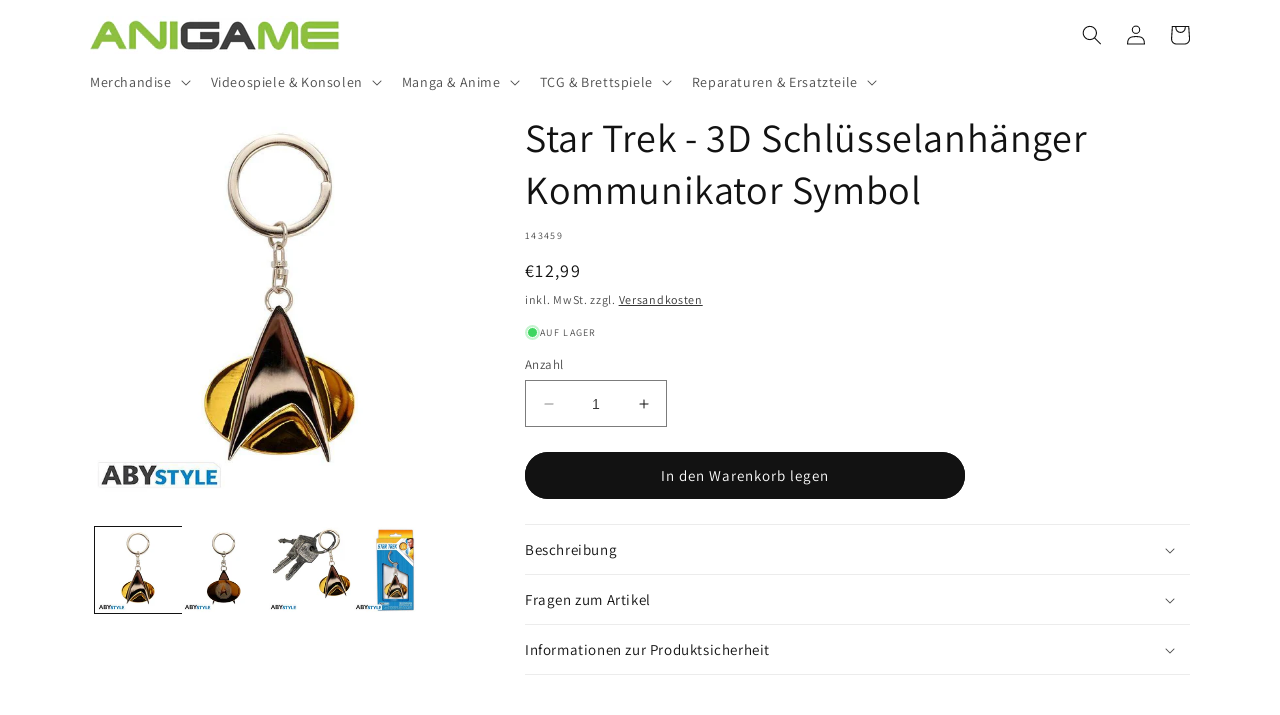

--- FILE ---
content_type: text/html; charset=utf-8
request_url: https://anigame.at/products/star-trek-3d-schlusselanhanger-kommunikator-symbol
body_size: 37114
content:
<!doctype html>
<html class="no-js" lang="de">
  <head>
    <meta charset="utf-8">
    <meta http-equiv="X-UA-Compatible" content="IE=edge">
    <meta name="viewport" content="width=device-width,initial-scale=1">
    <meta name="theme-color" content="">
    <link rel="canonical" href="https://anigame.at/products/star-trek-3d-schlusselanhanger-kommunikator-symbol"><link rel="icon" type="image/png" href="//anigame.at/cdn/shop/files/favicon-32x32_68ad6fa1-3232-4a4d-8083-b2f98aa88c54.png?crop=center&height=32&v=1697740523&width=32"><link rel="preconnect" href="https://fonts.shopifycdn.com" crossorigin><title>
      Star Trek - 3D Schlüsselanhänger Kommunikator Symbol
 &ndash; ANIGAME</title>

    
      <meta name="description" content="Dieser wunderbare Star Trek-Schlüsselanhänger ist von dem Kommunikator-Abzeichen inspiriert, das in Star Trek: The Next Generation am Kostüm des berühmten Jean-Luc Picard zu sehen ist.- Material: Metall">
    

    

<meta property="og:site_name" content="ANIGAME">
<meta property="og:url" content="https://anigame.at/products/star-trek-3d-schlusselanhanger-kommunikator-symbol">
<meta property="og:title" content="Star Trek - 3D Schlüsselanhänger Kommunikator Symbol">
<meta property="og:type" content="product">
<meta property="og:description" content="Dieser wunderbare Star Trek-Schlüsselanhänger ist von dem Kommunikator-Abzeichen inspiriert, das in Star Trek: The Next Generation am Kostüm des berühmten Jean-Luc Picard zu sehen ist.- Material: Metall"><meta property="og:image" content="http://anigame.at/cdn/shop/products/star_trek_keychain_3d_communicator_badge_x4_f02dd741-fed5-4a12-875a-59c0d65a97fd.jpg?v=1698223827">
  <meta property="og:image:secure_url" content="https://anigame.at/cdn/shop/products/star_trek_keychain_3d_communicator_badge_x4_f02dd741-fed5-4a12-875a-59c0d65a97fd.jpg?v=1698223827">
  <meta property="og:image:width" content="800">
  <meta property="og:image:height" content="800"><meta property="og:price:amount" content="12,99">
  <meta property="og:price:currency" content="EUR"><meta name="twitter:card" content="summary_large_image">
<meta name="twitter:title" content="Star Trek - 3D Schlüsselanhänger Kommunikator Symbol">
<meta name="twitter:description" content="Dieser wunderbare Star Trek-Schlüsselanhänger ist von dem Kommunikator-Abzeichen inspiriert, das in Star Trek: The Next Generation am Kostüm des berühmten Jean-Luc Picard zu sehen ist.- Material: Metall">


    <script src="//anigame.at/cdn/shop/t/7/assets/constants.js?v=58251544750838685771689873847" defer="defer"></script>
    <script src="//anigame.at/cdn/shop/t/7/assets/pubsub.js?v=158357773527763999511689873847" defer="defer"></script>
    <script src="//anigame.at/cdn/shop/t/7/assets/global.js?v=139248116715221171191689873847" defer="defer"></script><script src="//anigame.at/cdn/shop/t/7/assets/animations.js?v=114255849464433187621689873846" defer="defer"></script><script>window.performance && window.performance.mark && window.performance.mark('shopify.content_for_header.start');</script><meta name="google-site-verification" content="8MPgIXDDP_HYJqRiZYFzDUZfKrPqzuLqksqARe-OSx4">
<meta id="shopify-digital-wallet" name="shopify-digital-wallet" content="/56684806204/digital_wallets/dialog">
<meta name="shopify-checkout-api-token" content="7f051746ed368d1e88975631e602f106">
<meta id="in-context-paypal-metadata" data-shop-id="56684806204" data-venmo-supported="false" data-environment="production" data-locale="de_DE" data-paypal-v4="true" data-currency="EUR">
<link rel="alternate" type="application/json+oembed" href="https://anigame.at/products/star-trek-3d-schlusselanhanger-kommunikator-symbol.oembed">
<script async="async" src="/checkouts/internal/preloads.js?locale=de-AT"></script>
<link rel="preconnect" href="https://shop.app" crossorigin="anonymous">
<script async="async" src="https://shop.app/checkouts/internal/preloads.js?locale=de-AT&shop_id=56684806204" crossorigin="anonymous"></script>
<script id="apple-pay-shop-capabilities" type="application/json">{"shopId":56684806204,"countryCode":"AT","currencyCode":"EUR","merchantCapabilities":["supports3DS"],"merchantId":"gid:\/\/shopify\/Shop\/56684806204","merchantName":"ANIGAME","requiredBillingContactFields":["postalAddress","email"],"requiredShippingContactFields":["postalAddress","email"],"shippingType":"shipping","supportedNetworks":["visa","maestro","masterCard"],"total":{"type":"pending","label":"ANIGAME","amount":"1.00"},"shopifyPaymentsEnabled":true,"supportsSubscriptions":true}</script>
<script id="shopify-features" type="application/json">{"accessToken":"7f051746ed368d1e88975631e602f106","betas":["rich-media-storefront-analytics"],"domain":"anigame.at","predictiveSearch":true,"shopId":56684806204,"locale":"de"}</script>
<script>var Shopify = Shopify || {};
Shopify.shop = "anigamegraz.myshopify.com";
Shopify.locale = "de";
Shopify.currency = {"active":"EUR","rate":"1.0"};
Shopify.country = "AT";
Shopify.theme = {"name":"Aktualisiert Dawn","id":151289200984,"schema_name":"Dawn","schema_version":"10.0.0","theme_store_id":887,"role":"main"};
Shopify.theme.handle = "null";
Shopify.theme.style = {"id":null,"handle":null};
Shopify.cdnHost = "anigame.at/cdn";
Shopify.routes = Shopify.routes || {};
Shopify.routes.root = "/";</script>
<script type="module">!function(o){(o.Shopify=o.Shopify||{}).modules=!0}(window);</script>
<script>!function(o){function n(){var o=[];function n(){o.push(Array.prototype.slice.apply(arguments))}return n.q=o,n}var t=o.Shopify=o.Shopify||{};t.loadFeatures=n(),t.autoloadFeatures=n()}(window);</script>
<script>
  window.ShopifyPay = window.ShopifyPay || {};
  window.ShopifyPay.apiHost = "shop.app\/pay";
  window.ShopifyPay.redirectState = null;
</script>
<script id="shop-js-analytics" type="application/json">{"pageType":"product"}</script>
<script defer="defer" async type="module" src="//anigame.at/cdn/shopifycloud/shop-js/modules/v2/client.init-shop-cart-sync_e98Ab_XN.de.esm.js"></script>
<script defer="defer" async type="module" src="//anigame.at/cdn/shopifycloud/shop-js/modules/v2/chunk.common_Pcw9EP95.esm.js"></script>
<script defer="defer" async type="module" src="//anigame.at/cdn/shopifycloud/shop-js/modules/v2/chunk.modal_CzmY4ZhL.esm.js"></script>
<script type="module">
  await import("//anigame.at/cdn/shopifycloud/shop-js/modules/v2/client.init-shop-cart-sync_e98Ab_XN.de.esm.js");
await import("//anigame.at/cdn/shopifycloud/shop-js/modules/v2/chunk.common_Pcw9EP95.esm.js");
await import("//anigame.at/cdn/shopifycloud/shop-js/modules/v2/chunk.modal_CzmY4ZhL.esm.js");

  window.Shopify.SignInWithShop?.initShopCartSync?.({"fedCMEnabled":true,"windoidEnabled":true});

</script>
<script>
  window.Shopify = window.Shopify || {};
  if (!window.Shopify.featureAssets) window.Shopify.featureAssets = {};
  window.Shopify.featureAssets['shop-js'] = {"shop-cart-sync":["modules/v2/client.shop-cart-sync_DazCVyJ3.de.esm.js","modules/v2/chunk.common_Pcw9EP95.esm.js","modules/v2/chunk.modal_CzmY4ZhL.esm.js"],"init-fed-cm":["modules/v2/client.init-fed-cm_D0AulfmK.de.esm.js","modules/v2/chunk.common_Pcw9EP95.esm.js","modules/v2/chunk.modal_CzmY4ZhL.esm.js"],"shop-cash-offers":["modules/v2/client.shop-cash-offers_BISyWFEA.de.esm.js","modules/v2/chunk.common_Pcw9EP95.esm.js","modules/v2/chunk.modal_CzmY4ZhL.esm.js"],"shop-login-button":["modules/v2/client.shop-login-button_D_c1vx_E.de.esm.js","modules/v2/chunk.common_Pcw9EP95.esm.js","modules/v2/chunk.modal_CzmY4ZhL.esm.js"],"pay-button":["modules/v2/client.pay-button_CHADzJ4g.de.esm.js","modules/v2/chunk.common_Pcw9EP95.esm.js","modules/v2/chunk.modal_CzmY4ZhL.esm.js"],"shop-button":["modules/v2/client.shop-button_CQnD2U3v.de.esm.js","modules/v2/chunk.common_Pcw9EP95.esm.js","modules/v2/chunk.modal_CzmY4ZhL.esm.js"],"avatar":["modules/v2/client.avatar_BTnouDA3.de.esm.js"],"init-windoid":["modules/v2/client.init-windoid_CmA0-hrC.de.esm.js","modules/v2/chunk.common_Pcw9EP95.esm.js","modules/v2/chunk.modal_CzmY4ZhL.esm.js"],"init-shop-for-new-customer-accounts":["modules/v2/client.init-shop-for-new-customer-accounts_BCzC_Mib.de.esm.js","modules/v2/client.shop-login-button_D_c1vx_E.de.esm.js","modules/v2/chunk.common_Pcw9EP95.esm.js","modules/v2/chunk.modal_CzmY4ZhL.esm.js"],"init-shop-email-lookup-coordinator":["modules/v2/client.init-shop-email-lookup-coordinator_DYzOit4u.de.esm.js","modules/v2/chunk.common_Pcw9EP95.esm.js","modules/v2/chunk.modal_CzmY4ZhL.esm.js"],"init-shop-cart-sync":["modules/v2/client.init-shop-cart-sync_e98Ab_XN.de.esm.js","modules/v2/chunk.common_Pcw9EP95.esm.js","modules/v2/chunk.modal_CzmY4ZhL.esm.js"],"shop-toast-manager":["modules/v2/client.shop-toast-manager_Bc-1elH8.de.esm.js","modules/v2/chunk.common_Pcw9EP95.esm.js","modules/v2/chunk.modal_CzmY4ZhL.esm.js"],"init-customer-accounts":["modules/v2/client.init-customer-accounts_CqlRHmZs.de.esm.js","modules/v2/client.shop-login-button_D_c1vx_E.de.esm.js","modules/v2/chunk.common_Pcw9EP95.esm.js","modules/v2/chunk.modal_CzmY4ZhL.esm.js"],"init-customer-accounts-sign-up":["modules/v2/client.init-customer-accounts-sign-up_DZmBw6yB.de.esm.js","modules/v2/client.shop-login-button_D_c1vx_E.de.esm.js","modules/v2/chunk.common_Pcw9EP95.esm.js","modules/v2/chunk.modal_CzmY4ZhL.esm.js"],"shop-follow-button":["modules/v2/client.shop-follow-button_Cx-w7rSq.de.esm.js","modules/v2/chunk.common_Pcw9EP95.esm.js","modules/v2/chunk.modal_CzmY4ZhL.esm.js"],"checkout-modal":["modules/v2/client.checkout-modal_Djjmh8qM.de.esm.js","modules/v2/chunk.common_Pcw9EP95.esm.js","modules/v2/chunk.modal_CzmY4ZhL.esm.js"],"shop-login":["modules/v2/client.shop-login_DMZMgoZf.de.esm.js","modules/v2/chunk.common_Pcw9EP95.esm.js","modules/v2/chunk.modal_CzmY4ZhL.esm.js"],"lead-capture":["modules/v2/client.lead-capture_SqejaEd8.de.esm.js","modules/v2/chunk.common_Pcw9EP95.esm.js","modules/v2/chunk.modal_CzmY4ZhL.esm.js"],"payment-terms":["modules/v2/client.payment-terms_DUeEqFTJ.de.esm.js","modules/v2/chunk.common_Pcw9EP95.esm.js","modules/v2/chunk.modal_CzmY4ZhL.esm.js"]};
</script>
<script id="__st">var __st={"a":56684806204,"offset":3600,"reqid":"125e6c2c-1aa1-4411-ae24-627e17b335e6-1769455766","pageurl":"anigame.at\/products\/star-trek-3d-schlusselanhanger-kommunikator-symbol","u":"5415e31ccb9e","p":"product","rtyp":"product","rid":8777908846936};</script>
<script>window.ShopifyPaypalV4VisibilityTracking = true;</script>
<script id="captcha-bootstrap">!function(){'use strict';const t='contact',e='account',n='new_comment',o=[[t,t],['blogs',n],['comments',n],[t,'customer']],c=[[e,'customer_login'],[e,'guest_login'],[e,'recover_customer_password'],[e,'create_customer']],r=t=>t.map((([t,e])=>`form[action*='/${t}']:not([data-nocaptcha='true']) input[name='form_type'][value='${e}']`)).join(','),a=t=>()=>t?[...document.querySelectorAll(t)].map((t=>t.form)):[];function s(){const t=[...o],e=r(t);return a(e)}const i='password',u='form_key',d=['recaptcha-v3-token','g-recaptcha-response','h-captcha-response',i],f=()=>{try{return window.sessionStorage}catch{return}},m='__shopify_v',_=t=>t.elements[u];function p(t,e,n=!1){try{const o=window.sessionStorage,c=JSON.parse(o.getItem(e)),{data:r}=function(t){const{data:e,action:n}=t;return t[m]||n?{data:e,action:n}:{data:t,action:n}}(c);for(const[e,n]of Object.entries(r))t.elements[e]&&(t.elements[e].value=n);n&&o.removeItem(e)}catch(o){console.error('form repopulation failed',{error:o})}}const l='form_type',E='cptcha';function T(t){t.dataset[E]=!0}const w=window,h=w.document,L='Shopify',v='ce_forms',y='captcha';let A=!1;((t,e)=>{const n=(g='f06e6c50-85a8-45c8-87d0-21a2b65856fe',I='https://cdn.shopify.com/shopifycloud/storefront-forms-hcaptcha/ce_storefront_forms_captcha_hcaptcha.v1.5.2.iife.js',D={infoText:'Durch hCaptcha geschützt',privacyText:'Datenschutz',termsText:'Allgemeine Geschäftsbedingungen'},(t,e,n)=>{const o=w[L][v],c=o.bindForm;if(c)return c(t,g,e,D).then(n);var r;o.q.push([[t,g,e,D],n]),r=I,A||(h.body.append(Object.assign(h.createElement('script'),{id:'captcha-provider',async:!0,src:r})),A=!0)});var g,I,D;w[L]=w[L]||{},w[L][v]=w[L][v]||{},w[L][v].q=[],w[L][y]=w[L][y]||{},w[L][y].protect=function(t,e){n(t,void 0,e),T(t)},Object.freeze(w[L][y]),function(t,e,n,w,h,L){const[v,y,A,g]=function(t,e,n){const i=e?o:[],u=t?c:[],d=[...i,...u],f=r(d),m=r(i),_=r(d.filter((([t,e])=>n.includes(e))));return[a(f),a(m),a(_),s()]}(w,h,L),I=t=>{const e=t.target;return e instanceof HTMLFormElement?e:e&&e.form},D=t=>v().includes(t);t.addEventListener('submit',(t=>{const e=I(t);if(!e)return;const n=D(e)&&!e.dataset.hcaptchaBound&&!e.dataset.recaptchaBound,o=_(e),c=g().includes(e)&&(!o||!o.value);(n||c)&&t.preventDefault(),c&&!n&&(function(t){try{if(!f())return;!function(t){const e=f();if(!e)return;const n=_(t);if(!n)return;const o=n.value;o&&e.removeItem(o)}(t);const e=Array.from(Array(32),(()=>Math.random().toString(36)[2])).join('');!function(t,e){_(t)||t.append(Object.assign(document.createElement('input'),{type:'hidden',name:u})),t.elements[u].value=e}(t,e),function(t,e){const n=f();if(!n)return;const o=[...t.querySelectorAll(`input[type='${i}']`)].map((({name:t})=>t)),c=[...d,...o],r={};for(const[a,s]of new FormData(t).entries())c.includes(a)||(r[a]=s);n.setItem(e,JSON.stringify({[m]:1,action:t.action,data:r}))}(t,e)}catch(e){console.error('failed to persist form',e)}}(e),e.submit())}));const S=(t,e)=>{t&&!t.dataset[E]&&(n(t,e.some((e=>e===t))),T(t))};for(const o of['focusin','change'])t.addEventListener(o,(t=>{const e=I(t);D(e)&&S(e,y())}));const B=e.get('form_key'),M=e.get(l),P=B&&M;t.addEventListener('DOMContentLoaded',(()=>{const t=y();if(P)for(const e of t)e.elements[l].value===M&&p(e,B);[...new Set([...A(),...v().filter((t=>'true'===t.dataset.shopifyCaptcha))])].forEach((e=>S(e,t)))}))}(h,new URLSearchParams(w.location.search),n,t,e,['guest_login'])})(!1,!0)}();</script>
<script integrity="sha256-4kQ18oKyAcykRKYeNunJcIwy7WH5gtpwJnB7kiuLZ1E=" data-source-attribution="shopify.loadfeatures" defer="defer" src="//anigame.at/cdn/shopifycloud/storefront/assets/storefront/load_feature-a0a9edcb.js" crossorigin="anonymous"></script>
<script crossorigin="anonymous" defer="defer" src="//anigame.at/cdn/shopifycloud/storefront/assets/shopify_pay/storefront-65b4c6d7.js?v=20250812"></script>
<script data-source-attribution="shopify.dynamic_checkout.dynamic.init">var Shopify=Shopify||{};Shopify.PaymentButton=Shopify.PaymentButton||{isStorefrontPortableWallets:!0,init:function(){window.Shopify.PaymentButton.init=function(){};var t=document.createElement("script");t.src="https://anigame.at/cdn/shopifycloud/portable-wallets/latest/portable-wallets.de.js",t.type="module",document.head.appendChild(t)}};
</script>
<script data-source-attribution="shopify.dynamic_checkout.buyer_consent">
  function portableWalletsHideBuyerConsent(e){var t=document.getElementById("shopify-buyer-consent"),n=document.getElementById("shopify-subscription-policy-button");t&&n&&(t.classList.add("hidden"),t.setAttribute("aria-hidden","true"),n.removeEventListener("click",e))}function portableWalletsShowBuyerConsent(e){var t=document.getElementById("shopify-buyer-consent"),n=document.getElementById("shopify-subscription-policy-button");t&&n&&(t.classList.remove("hidden"),t.removeAttribute("aria-hidden"),n.addEventListener("click",e))}window.Shopify?.PaymentButton&&(window.Shopify.PaymentButton.hideBuyerConsent=portableWalletsHideBuyerConsent,window.Shopify.PaymentButton.showBuyerConsent=portableWalletsShowBuyerConsent);
</script>
<script data-source-attribution="shopify.dynamic_checkout.cart.bootstrap">document.addEventListener("DOMContentLoaded",(function(){function t(){return document.querySelector("shopify-accelerated-checkout-cart, shopify-accelerated-checkout")}if(t())Shopify.PaymentButton.init();else{new MutationObserver((function(e,n){t()&&(Shopify.PaymentButton.init(),n.disconnect())})).observe(document.body,{childList:!0,subtree:!0})}}));
</script>
<script id='scb4127' type='text/javascript' async='' src='https://anigame.at/cdn/shopifycloud/privacy-banner/storefront-banner.js'></script><link id="shopify-accelerated-checkout-styles" rel="stylesheet" media="screen" href="https://anigame.at/cdn/shopifycloud/portable-wallets/latest/accelerated-checkout-backwards-compat.css" crossorigin="anonymous">
<style id="shopify-accelerated-checkout-cart">
        #shopify-buyer-consent {
  margin-top: 1em;
  display: inline-block;
  width: 100%;
}

#shopify-buyer-consent.hidden {
  display: none;
}

#shopify-subscription-policy-button {
  background: none;
  border: none;
  padding: 0;
  text-decoration: underline;
  font-size: inherit;
  cursor: pointer;
}

#shopify-subscription-policy-button::before {
  box-shadow: none;
}

      </style>
<script id="sections-script" data-sections="header" defer="defer" src="//anigame.at/cdn/shop/t/7/compiled_assets/scripts.js?v=1673"></script>
<script>window.performance && window.performance.mark && window.performance.mark('shopify.content_for_header.end');</script>


    <style data-shopify>
      @font-face {
  font-family: Assistant;
  font-weight: 400;
  font-style: normal;
  font-display: swap;
  src: url("//anigame.at/cdn/fonts/assistant/assistant_n4.9120912a469cad1cc292572851508ca49d12e768.woff2") format("woff2"),
       url("//anigame.at/cdn/fonts/assistant/assistant_n4.6e9875ce64e0fefcd3f4446b7ec9036b3ddd2985.woff") format("woff");
}

      @font-face {
  font-family: Assistant;
  font-weight: 700;
  font-style: normal;
  font-display: swap;
  src: url("//anigame.at/cdn/fonts/assistant/assistant_n7.bf44452348ec8b8efa3aa3068825305886b1c83c.woff2") format("woff2"),
       url("//anigame.at/cdn/fonts/assistant/assistant_n7.0c887fee83f6b3bda822f1150b912c72da0f7b64.woff") format("woff");
}

      
      
      @font-face {
  font-family: Assistant;
  font-weight: 400;
  font-style: normal;
  font-display: swap;
  src: url("//anigame.at/cdn/fonts/assistant/assistant_n4.9120912a469cad1cc292572851508ca49d12e768.woff2") format("woff2"),
       url("//anigame.at/cdn/fonts/assistant/assistant_n4.6e9875ce64e0fefcd3f4446b7ec9036b3ddd2985.woff") format("woff");
}


      
        :root,
        .color-background-1 {
          --color-background: 255,255,255;
        
          --gradient-background: #ffffff;
        
        --color-foreground: 18,18,18;
        --color-shadow: 18,18,18;
        --color-button: 18,18,18;
        --color-button-text: 255,255,255;
        --color-secondary-button: 255,255,255;
        --color-secondary-button-text: 18,18,18;
        --color-link: 18,18,18;
        --color-badge-foreground: 18,18,18;
        --color-badge-background: 255,255,255;
        --color-badge-border: 18,18,18;
        --payment-terms-background-color: rgb(255 255 255);
      }
      
        
        .color-background-2 {
          --color-background: 243,243,243;
        
          --gradient-background: #f3f3f3;
        
        --color-foreground: 18,18,18;
        --color-shadow: 18,18,18;
        --color-button: 18,18,18;
        --color-button-text: 243,243,243;
        --color-secondary-button: 243,243,243;
        --color-secondary-button-text: 18,18,18;
        --color-link: 18,18,18;
        --color-badge-foreground: 18,18,18;
        --color-badge-background: 243,243,243;
        --color-badge-border: 18,18,18;
        --payment-terms-background-color: rgb(243 243 243);
      }
      
        
        .color-inverse {
          --color-background: 18,18,18;
        
          --gradient-background: #121212;
        
        --color-foreground: 255,255,255;
        --color-shadow: 18,18,18;
        --color-button: 255,255,255;
        --color-button-text: 18,18,18;
        --color-secondary-button: 18,18,18;
        --color-secondary-button-text: 255,255,255;
        --color-link: 255,255,255;
        --color-badge-foreground: 255,255,255;
        --color-badge-background: 18,18,18;
        --color-badge-border: 255,255,255;
        --payment-terms-background-color: rgb(18 18 18);
      }
      
        
        .color-accent-1 {
          --color-background: 119,195,69;
        
          --gradient-background: #77c345;
        
        --color-foreground: 255,255,255;
        --color-shadow: 18,18,18;
        --color-button: 255,255,255;
        --color-button-text: 18,18,18;
        --color-secondary-button: 119,195,69;
        --color-secondary-button-text: 255,255,255;
        --color-link: 255,255,255;
        --color-badge-foreground: 255,255,255;
        --color-badge-background: 119,195,69;
        --color-badge-border: 255,255,255;
        --payment-terms-background-color: rgb(119 195 69);
      }
      
        
        .color-accent-2 {
          --color-background: 255,255,255;
        
          --gradient-background: #ffffff;
        
        --color-foreground: 255,255,255;
        --color-shadow: 18,18,18;
        --color-button: 255,255,255;
        --color-button-text: 18,18,18;
        --color-secondary-button: 255,255,255;
        --color-secondary-button-text: 255,255,255;
        --color-link: 255,255,255;
        --color-badge-foreground: 255,255,255;
        --color-badge-background: 255,255,255;
        --color-badge-border: 255,255,255;
        --payment-terms-background-color: rgb(255 255 255);
      }
      
        
        .color-scheme-f18e7e15-f575-439f-ad13-60c4c200cf1e {
          --color-background: 119,195,69;
        
          --gradient-background: radial-gradient(rgba(243, 243, 243, 1) 15%, rgba(243, 243, 243, 1) 100%);
        
        --color-foreground: 119,195,69;
        --color-shadow: 18,18,18;
        --color-button: 119,195,69;
        --color-button-text: 119,195,69;
        --color-secondary-button: 119,195,69;
        --color-secondary-button-text: 18,18,18;
        --color-link: 18,18,18;
        --color-badge-foreground: 119,195,69;
        --color-badge-background: 119,195,69;
        --color-badge-border: 119,195,69;
        --payment-terms-background-color: rgb(119 195 69);
      }
      

      body, .color-background-1, .color-background-2, .color-inverse, .color-accent-1, .color-accent-2, .color-scheme-f18e7e15-f575-439f-ad13-60c4c200cf1e {
        color: rgba(var(--color-foreground), 0.75);
        background-color: rgb(var(--color-background));
      }

      :root {
        --font-body-family: Assistant, sans-serif;
        --font-body-style: normal;
        --font-body-weight: 400;
        --font-body-weight-bold: 700;

        --font-heading-family: Assistant, sans-serif;
        --font-heading-style: normal;
        --font-heading-weight: 400;

        --font-body-scale: 1.0;
        --font-heading-scale: 1.0;

        --media-padding: px;
        --media-border-opacity: 0.0;
        --media-border-width: 0px;
        --media-radius: 0px;
        --media-shadow-opacity: 0.0;
        --media-shadow-horizontal-offset: 0px;
        --media-shadow-vertical-offset: 4px;
        --media-shadow-blur-radius: 5px;
        --media-shadow-visible: 0;

        --page-width: 120rem;
        --page-width-margin: 0rem;

        --product-card-image-padding: 2.0rem;
        --product-card-corner-radius: 0.0rem;
        --product-card-text-alignment: center;
        --product-card-border-width: 0.0rem;
        --product-card-border-opacity: 0.1;
        --product-card-shadow-opacity: 0.0;
        --product-card-shadow-visible: 0;
        --product-card-shadow-horizontal-offset: 0.0rem;
        --product-card-shadow-vertical-offset: 0.4rem;
        --product-card-shadow-blur-radius: 0.5rem;

        --collection-card-image-padding: 0.0rem;
        --collection-card-corner-radius: 0.0rem;
        --collection-card-text-alignment: center;
        --collection-card-border-width: 0.0rem;
        --collection-card-border-opacity: 0.0;
        --collection-card-shadow-opacity: 0.1;
        --collection-card-shadow-visible: 1;
        --collection-card-shadow-horizontal-offset: 0.0rem;
        --collection-card-shadow-vertical-offset: 0.0rem;
        --collection-card-shadow-blur-radius: 0.0rem;

        --blog-card-image-padding: 0.0rem;
        --blog-card-corner-radius: 0.0rem;
        --blog-card-text-alignment: left;
        --blog-card-border-width: 0.0rem;
        --blog-card-border-opacity: 0.0;
        --blog-card-shadow-opacity: 0.1;
        --blog-card-shadow-visible: 1;
        --blog-card-shadow-horizontal-offset: 0.0rem;
        --blog-card-shadow-vertical-offset: 0.0rem;
        --blog-card-shadow-blur-radius: 0.0rem;

        --badge-corner-radius: 4.0rem;

        --popup-border-width: 2px;
        --popup-border-opacity: 1.0;
        --popup-corner-radius: 0px;
        --popup-shadow-opacity: 0.0;
        --popup-shadow-horizontal-offset: 0px;
        --popup-shadow-vertical-offset: 4px;
        --popup-shadow-blur-radius: 5px;

        --drawer-border-width: 1px;
        --drawer-border-opacity: 0.1;
        --drawer-shadow-opacity: 0.0;
        --drawer-shadow-horizontal-offset: 0px;
        --drawer-shadow-vertical-offset: 4px;
        --drawer-shadow-blur-radius: 5px;

        --spacing-sections-desktop: 0px;
        --spacing-sections-mobile: 0px;

        --grid-desktop-vertical-spacing: 12px;
        --grid-desktop-horizontal-spacing: 12px;
        --grid-mobile-vertical-spacing: 6px;
        --grid-mobile-horizontal-spacing: 6px;

        --text-boxes-border-opacity: 0.0;
        --text-boxes-border-width: 0px;
        --text-boxes-radius: 0px;
        --text-boxes-shadow-opacity: 0.0;
        --text-boxes-shadow-visible: 0;
        --text-boxes-shadow-horizontal-offset: 0px;
        --text-boxes-shadow-vertical-offset: 4px;
        --text-boxes-shadow-blur-radius: 5px;

        --buttons-radius: 24px;
        --buttons-radius-outset: 25px;
        --buttons-border-width: 1px;
        --buttons-border-opacity: 1.0;
        --buttons-shadow-opacity: 0.0;
        --buttons-shadow-visible: 0;
        --buttons-shadow-horizontal-offset: 0px;
        --buttons-shadow-vertical-offset: 4px;
        --buttons-shadow-blur-radius: 5px;
        --buttons-border-offset: 0.3px;

        --inputs-radius: 0px;
        --inputs-border-width: 1px;
        --inputs-border-opacity: 0.55;
        --inputs-shadow-opacity: 0.0;
        --inputs-shadow-horizontal-offset: 0px;
        --inputs-margin-offset: 0px;
        --inputs-shadow-vertical-offset: 4px;
        --inputs-shadow-blur-radius: 5px;
        --inputs-radius-outset: 0px;

        --variant-pills-radius: 40px;
        --variant-pills-border-width: 1px;
        --variant-pills-border-opacity: 0.55;
        --variant-pills-shadow-opacity: 0.0;
        --variant-pills-shadow-horizontal-offset: 0px;
        --variant-pills-shadow-vertical-offset: 4px;
        --variant-pills-shadow-blur-radius: 5px;
      }

      *,
      *::before,
      *::after {
        box-sizing: inherit;
      }

      html {
        box-sizing: border-box;
        font-size: calc(var(--font-body-scale) * 62.5%);
        height: 100%;
      }

      body {
        display: grid;
        grid-template-rows: auto auto 1fr auto;
        grid-template-columns: 100%;
        min-height: 100%;
        margin: 0;
        font-size: 1.5rem;
        letter-spacing: 0.06rem;
        line-height: calc(1 + 0.8 / var(--font-body-scale));
        font-family: var(--font-body-family);
        font-style: var(--font-body-style);
        font-weight: var(--font-body-weight);
      }

      @media screen and (min-width: 750px) {
        body {
          font-size: 1.6rem;
        }
      }
    </style>

    <link href="//anigame.at/cdn/shop/t/7/assets/base.css?v=75632834107921928201722288957" rel="stylesheet" type="text/css" media="all" />
<link rel="preload" as="font" href="//anigame.at/cdn/fonts/assistant/assistant_n4.9120912a469cad1cc292572851508ca49d12e768.woff2" type="font/woff2" crossorigin><link rel="preload" as="font" href="//anigame.at/cdn/fonts/assistant/assistant_n4.9120912a469cad1cc292572851508ca49d12e768.woff2" type="font/woff2" crossorigin><link
        rel="stylesheet"
        href="//anigame.at/cdn/shop/t/7/assets/component-predictive-search.css?v=118923337488134913561689873847"
        media="print"
        onload="this.media='all'"
      ><script>
      document.documentElement.className = document.documentElement.className.replace('no-js', 'js');
      if (Shopify.designMode) {
        document.documentElement.classList.add('shopify-design-mode');
      }
    </script>
  <link href="https://monorail-edge.shopifysvc.com" rel="dns-prefetch">
<script>(function(){if ("sendBeacon" in navigator && "performance" in window) {try {var session_token_from_headers = performance.getEntriesByType('navigation')[0].serverTiming.find(x => x.name == '_s').description;} catch {var session_token_from_headers = undefined;}var session_cookie_matches = document.cookie.match(/_shopify_s=([^;]*)/);var session_token_from_cookie = session_cookie_matches && session_cookie_matches.length === 2 ? session_cookie_matches[1] : "";var session_token = session_token_from_headers || session_token_from_cookie || "";function handle_abandonment_event(e) {var entries = performance.getEntries().filter(function(entry) {return /monorail-edge.shopifysvc.com/.test(entry.name);});if (!window.abandonment_tracked && entries.length === 0) {window.abandonment_tracked = true;var currentMs = Date.now();var navigation_start = performance.timing.navigationStart;var payload = {shop_id: 56684806204,url: window.location.href,navigation_start,duration: currentMs - navigation_start,session_token,page_type: "product"};window.navigator.sendBeacon("https://monorail-edge.shopifysvc.com/v1/produce", JSON.stringify({schema_id: "online_store_buyer_site_abandonment/1.1",payload: payload,metadata: {event_created_at_ms: currentMs,event_sent_at_ms: currentMs}}));}}window.addEventListener('pagehide', handle_abandonment_event);}}());</script>
<script id="web-pixels-manager-setup">(function e(e,d,r,n,o){if(void 0===o&&(o={}),!Boolean(null===(a=null===(i=window.Shopify)||void 0===i?void 0:i.analytics)||void 0===a?void 0:a.replayQueue)){var i,a;window.Shopify=window.Shopify||{};var t=window.Shopify;t.analytics=t.analytics||{};var s=t.analytics;s.replayQueue=[],s.publish=function(e,d,r){return s.replayQueue.push([e,d,r]),!0};try{self.performance.mark("wpm:start")}catch(e){}var l=function(){var e={modern:/Edge?\/(1{2}[4-9]|1[2-9]\d|[2-9]\d{2}|\d{4,})\.\d+(\.\d+|)|Firefox\/(1{2}[4-9]|1[2-9]\d|[2-9]\d{2}|\d{4,})\.\d+(\.\d+|)|Chrom(ium|e)\/(9{2}|\d{3,})\.\d+(\.\d+|)|(Maci|X1{2}).+ Version\/(15\.\d+|(1[6-9]|[2-9]\d|\d{3,})\.\d+)([,.]\d+|)( \(\w+\)|)( Mobile\/\w+|) Safari\/|Chrome.+OPR\/(9{2}|\d{3,})\.\d+\.\d+|(CPU[ +]OS|iPhone[ +]OS|CPU[ +]iPhone|CPU IPhone OS|CPU iPad OS)[ +]+(15[._]\d+|(1[6-9]|[2-9]\d|\d{3,})[._]\d+)([._]\d+|)|Android:?[ /-](13[3-9]|1[4-9]\d|[2-9]\d{2}|\d{4,})(\.\d+|)(\.\d+|)|Android.+Firefox\/(13[5-9]|1[4-9]\d|[2-9]\d{2}|\d{4,})\.\d+(\.\d+|)|Android.+Chrom(ium|e)\/(13[3-9]|1[4-9]\d|[2-9]\d{2}|\d{4,})\.\d+(\.\d+|)|SamsungBrowser\/([2-9]\d|\d{3,})\.\d+/,legacy:/Edge?\/(1[6-9]|[2-9]\d|\d{3,})\.\d+(\.\d+|)|Firefox\/(5[4-9]|[6-9]\d|\d{3,})\.\d+(\.\d+|)|Chrom(ium|e)\/(5[1-9]|[6-9]\d|\d{3,})\.\d+(\.\d+|)([\d.]+$|.*Safari\/(?![\d.]+ Edge\/[\d.]+$))|(Maci|X1{2}).+ Version\/(10\.\d+|(1[1-9]|[2-9]\d|\d{3,})\.\d+)([,.]\d+|)( \(\w+\)|)( Mobile\/\w+|) Safari\/|Chrome.+OPR\/(3[89]|[4-9]\d|\d{3,})\.\d+\.\d+|(CPU[ +]OS|iPhone[ +]OS|CPU[ +]iPhone|CPU IPhone OS|CPU iPad OS)[ +]+(10[._]\d+|(1[1-9]|[2-9]\d|\d{3,})[._]\d+)([._]\d+|)|Android:?[ /-](13[3-9]|1[4-9]\d|[2-9]\d{2}|\d{4,})(\.\d+|)(\.\d+|)|Mobile Safari.+OPR\/([89]\d|\d{3,})\.\d+\.\d+|Android.+Firefox\/(13[5-9]|1[4-9]\d|[2-9]\d{2}|\d{4,})\.\d+(\.\d+|)|Android.+Chrom(ium|e)\/(13[3-9]|1[4-9]\d|[2-9]\d{2}|\d{4,})\.\d+(\.\d+|)|Android.+(UC? ?Browser|UCWEB|U3)[ /]?(15\.([5-9]|\d{2,})|(1[6-9]|[2-9]\d|\d{3,})\.\d+)\.\d+|SamsungBrowser\/(5\.\d+|([6-9]|\d{2,})\.\d+)|Android.+MQ{2}Browser\/(14(\.(9|\d{2,})|)|(1[5-9]|[2-9]\d|\d{3,})(\.\d+|))(\.\d+|)|K[Aa][Ii]OS\/(3\.\d+|([4-9]|\d{2,})\.\d+)(\.\d+|)/},d=e.modern,r=e.legacy,n=navigator.userAgent;return n.match(d)?"modern":n.match(r)?"legacy":"unknown"}(),u="modern"===l?"modern":"legacy",c=(null!=n?n:{modern:"",legacy:""})[u],f=function(e){return[e.baseUrl,"/wpm","/b",e.hashVersion,"modern"===e.buildTarget?"m":"l",".js"].join("")}({baseUrl:d,hashVersion:r,buildTarget:u}),m=function(e){var d=e.version,r=e.bundleTarget,n=e.surface,o=e.pageUrl,i=e.monorailEndpoint;return{emit:function(e){var a=e.status,t=e.errorMsg,s=(new Date).getTime(),l=JSON.stringify({metadata:{event_sent_at_ms:s},events:[{schema_id:"web_pixels_manager_load/3.1",payload:{version:d,bundle_target:r,page_url:o,status:a,surface:n,error_msg:t},metadata:{event_created_at_ms:s}}]});if(!i)return console&&console.warn&&console.warn("[Web Pixels Manager] No Monorail endpoint provided, skipping logging."),!1;try{return self.navigator.sendBeacon.bind(self.navigator)(i,l)}catch(e){}var u=new XMLHttpRequest;try{return u.open("POST",i,!0),u.setRequestHeader("Content-Type","text/plain"),u.send(l),!0}catch(e){return console&&console.warn&&console.warn("[Web Pixels Manager] Got an unhandled error while logging to Monorail."),!1}}}}({version:r,bundleTarget:l,surface:e.surface,pageUrl:self.location.href,monorailEndpoint:e.monorailEndpoint});try{o.browserTarget=l,function(e){var d=e.src,r=e.async,n=void 0===r||r,o=e.onload,i=e.onerror,a=e.sri,t=e.scriptDataAttributes,s=void 0===t?{}:t,l=document.createElement("script"),u=document.querySelector("head"),c=document.querySelector("body");if(l.async=n,l.src=d,a&&(l.integrity=a,l.crossOrigin="anonymous"),s)for(var f in s)if(Object.prototype.hasOwnProperty.call(s,f))try{l.dataset[f]=s[f]}catch(e){}if(o&&l.addEventListener("load",o),i&&l.addEventListener("error",i),u)u.appendChild(l);else{if(!c)throw new Error("Did not find a head or body element to append the script");c.appendChild(l)}}({src:f,async:!0,onload:function(){if(!function(){var e,d;return Boolean(null===(d=null===(e=window.Shopify)||void 0===e?void 0:e.analytics)||void 0===d?void 0:d.initialized)}()){var d=window.webPixelsManager.init(e)||void 0;if(d){var r=window.Shopify.analytics;r.replayQueue.forEach((function(e){var r=e[0],n=e[1],o=e[2];d.publishCustomEvent(r,n,o)})),r.replayQueue=[],r.publish=d.publishCustomEvent,r.visitor=d.visitor,r.initialized=!0}}},onerror:function(){return m.emit({status:"failed",errorMsg:"".concat(f," has failed to load")})},sri:function(e){var d=/^sha384-[A-Za-z0-9+/=]+$/;return"string"==typeof e&&d.test(e)}(c)?c:"",scriptDataAttributes:o}),m.emit({status:"loading"})}catch(e){m.emit({status:"failed",errorMsg:(null==e?void 0:e.message)||"Unknown error"})}}})({shopId: 56684806204,storefrontBaseUrl: "https://anigame.at",extensionsBaseUrl: "https://extensions.shopifycdn.com/cdn/shopifycloud/web-pixels-manager",monorailEndpoint: "https://monorail-edge.shopifysvc.com/unstable/produce_batch",surface: "storefront-renderer",enabledBetaFlags: ["2dca8a86"],webPixelsConfigList: [{"id":"1055916376","configuration":"{\"config\":\"{\\\"google_tag_ids\\\":[\\\"AW-872564733\\\",\\\"GT-K8GZQ9R\\\"],\\\"target_country\\\":\\\"AT\\\",\\\"gtag_events\\\":[{\\\"type\\\":\\\"search\\\",\\\"action_label\\\":\\\"AW-872564733\\\/OhC5CIj2vNMYEP2PiaAD\\\"},{\\\"type\\\":\\\"begin_checkout\\\",\\\"action_label\\\":\\\"AW-872564733\\\/UuF5CI72vNMYEP2PiaAD\\\"},{\\\"type\\\":\\\"view_item\\\",\\\"action_label\\\":[\\\"AW-872564733\\\/iIx8CIX2vNMYEP2PiaAD\\\",\\\"MC-B6HJP8ZYNP\\\"]},{\\\"type\\\":\\\"purchase\\\",\\\"action_label\\\":[\\\"AW-872564733\\\/fqnuCP_1vNMYEP2PiaAD\\\",\\\"MC-B6HJP8ZYNP\\\"]},{\\\"type\\\":\\\"page_view\\\",\\\"action_label\\\":[\\\"AW-872564733\\\/If3-CIL2vNMYEP2PiaAD\\\",\\\"MC-B6HJP8ZYNP\\\"]},{\\\"type\\\":\\\"add_payment_info\\\",\\\"action_label\\\":\\\"AW-872564733\\\/GO4GCJH2vNMYEP2PiaAD\\\"},{\\\"type\\\":\\\"add_to_cart\\\",\\\"action_label\\\":\\\"AW-872564733\\\/mZTgCIv2vNMYEP2PiaAD\\\"}],\\\"enable_monitoring_mode\\\":false}\"}","eventPayloadVersion":"v1","runtimeContext":"OPEN","scriptVersion":"b2a88bafab3e21179ed38636efcd8a93","type":"APP","apiClientId":1780363,"privacyPurposes":[],"dataSharingAdjustments":{"protectedCustomerApprovalScopes":["read_customer_address","read_customer_email","read_customer_name","read_customer_personal_data","read_customer_phone"]}},{"id":"shopify-app-pixel","configuration":"{}","eventPayloadVersion":"v1","runtimeContext":"STRICT","scriptVersion":"0450","apiClientId":"shopify-pixel","type":"APP","privacyPurposes":["ANALYTICS","MARKETING"]},{"id":"shopify-custom-pixel","eventPayloadVersion":"v1","runtimeContext":"LAX","scriptVersion":"0450","apiClientId":"shopify-pixel","type":"CUSTOM","privacyPurposes":["ANALYTICS","MARKETING"]}],isMerchantRequest: false,initData: {"shop":{"name":"ANIGAME","paymentSettings":{"currencyCode":"EUR"},"myshopifyDomain":"anigamegraz.myshopify.com","countryCode":"AT","storefrontUrl":"https:\/\/anigame.at"},"customer":null,"cart":null,"checkout":null,"productVariants":[{"price":{"amount":12.99,"currencyCode":"EUR"},"product":{"title":"Star Trek - 3D Schlüsselanhänger Kommunikator Symbol","vendor":"ABYstyle","id":"8777908846936","untranslatedTitle":"Star Trek - 3D Schlüsselanhänger Kommunikator Symbol","url":"\/products\/star-trek-3d-schlusselanhanger-kommunikator-symbol","type":"Handelsware"},"id":"47379967115608","image":{"src":"\/\/anigame.at\/cdn\/shop\/products\/star_trek_keychain_3d_communicator_badge_x4_f02dd741-fed5-4a12-875a-59c0d65a97fd.jpg?v=1698223827"},"sku":"143459","title":"Default Title","untranslatedTitle":"Default Title"}],"purchasingCompany":null},},"https://anigame.at/cdn","fcfee988w5aeb613cpc8e4bc33m6693e112",{"modern":"","legacy":""},{"shopId":"56684806204","storefrontBaseUrl":"https:\/\/anigame.at","extensionBaseUrl":"https:\/\/extensions.shopifycdn.com\/cdn\/shopifycloud\/web-pixels-manager","surface":"storefront-renderer","enabledBetaFlags":"[\"2dca8a86\"]","isMerchantRequest":"false","hashVersion":"fcfee988w5aeb613cpc8e4bc33m6693e112","publish":"custom","events":"[[\"page_viewed\",{}],[\"product_viewed\",{\"productVariant\":{\"price\":{\"amount\":12.99,\"currencyCode\":\"EUR\"},\"product\":{\"title\":\"Star Trek - 3D Schlüsselanhänger Kommunikator Symbol\",\"vendor\":\"ABYstyle\",\"id\":\"8777908846936\",\"untranslatedTitle\":\"Star Trek - 3D Schlüsselanhänger Kommunikator Symbol\",\"url\":\"\/products\/star-trek-3d-schlusselanhanger-kommunikator-symbol\",\"type\":\"Handelsware\"},\"id\":\"47379967115608\",\"image\":{\"src\":\"\/\/anigame.at\/cdn\/shop\/products\/star_trek_keychain_3d_communicator_badge_x4_f02dd741-fed5-4a12-875a-59c0d65a97fd.jpg?v=1698223827\"},\"sku\":\"143459\",\"title\":\"Default Title\",\"untranslatedTitle\":\"Default Title\"}}]]"});</script><script>
  window.ShopifyAnalytics = window.ShopifyAnalytics || {};
  window.ShopifyAnalytics.meta = window.ShopifyAnalytics.meta || {};
  window.ShopifyAnalytics.meta.currency = 'EUR';
  var meta = {"product":{"id":8777908846936,"gid":"gid:\/\/shopify\/Product\/8777908846936","vendor":"ABYstyle","type":"Handelsware","handle":"star-trek-3d-schlusselanhanger-kommunikator-symbol","variants":[{"id":47379967115608,"price":1299,"name":"Star Trek - 3D Schlüsselanhänger Kommunikator Symbol","public_title":null,"sku":"143459"}],"remote":false},"page":{"pageType":"product","resourceType":"product","resourceId":8777908846936,"requestId":"125e6c2c-1aa1-4411-ae24-627e17b335e6-1769455766"}};
  for (var attr in meta) {
    window.ShopifyAnalytics.meta[attr] = meta[attr];
  }
</script>
<script class="analytics">
  (function () {
    var customDocumentWrite = function(content) {
      var jquery = null;

      if (window.jQuery) {
        jquery = window.jQuery;
      } else if (window.Checkout && window.Checkout.$) {
        jquery = window.Checkout.$;
      }

      if (jquery) {
        jquery('body').append(content);
      }
    };

    var hasLoggedConversion = function(token) {
      if (token) {
        return document.cookie.indexOf('loggedConversion=' + token) !== -1;
      }
      return false;
    }

    var setCookieIfConversion = function(token) {
      if (token) {
        var twoMonthsFromNow = new Date(Date.now());
        twoMonthsFromNow.setMonth(twoMonthsFromNow.getMonth() + 2);

        document.cookie = 'loggedConversion=' + token + '; expires=' + twoMonthsFromNow;
      }
    }

    var trekkie = window.ShopifyAnalytics.lib = window.trekkie = window.trekkie || [];
    if (trekkie.integrations) {
      return;
    }
    trekkie.methods = [
      'identify',
      'page',
      'ready',
      'track',
      'trackForm',
      'trackLink'
    ];
    trekkie.factory = function(method) {
      return function() {
        var args = Array.prototype.slice.call(arguments);
        args.unshift(method);
        trekkie.push(args);
        return trekkie;
      };
    };
    for (var i = 0; i < trekkie.methods.length; i++) {
      var key = trekkie.methods[i];
      trekkie[key] = trekkie.factory(key);
    }
    trekkie.load = function(config) {
      trekkie.config = config || {};
      trekkie.config.initialDocumentCookie = document.cookie;
      var first = document.getElementsByTagName('script')[0];
      var script = document.createElement('script');
      script.type = 'text/javascript';
      script.onerror = function(e) {
        var scriptFallback = document.createElement('script');
        scriptFallback.type = 'text/javascript';
        scriptFallback.onerror = function(error) {
                var Monorail = {
      produce: function produce(monorailDomain, schemaId, payload) {
        var currentMs = new Date().getTime();
        var event = {
          schema_id: schemaId,
          payload: payload,
          metadata: {
            event_created_at_ms: currentMs,
            event_sent_at_ms: currentMs
          }
        };
        return Monorail.sendRequest("https://" + monorailDomain + "/v1/produce", JSON.stringify(event));
      },
      sendRequest: function sendRequest(endpointUrl, payload) {
        // Try the sendBeacon API
        if (window && window.navigator && typeof window.navigator.sendBeacon === 'function' && typeof window.Blob === 'function' && !Monorail.isIos12()) {
          var blobData = new window.Blob([payload], {
            type: 'text/plain'
          });

          if (window.navigator.sendBeacon(endpointUrl, blobData)) {
            return true;
          } // sendBeacon was not successful

        } // XHR beacon

        var xhr = new XMLHttpRequest();

        try {
          xhr.open('POST', endpointUrl);
          xhr.setRequestHeader('Content-Type', 'text/plain');
          xhr.send(payload);
        } catch (e) {
          console.log(e);
        }

        return false;
      },
      isIos12: function isIos12() {
        return window.navigator.userAgent.lastIndexOf('iPhone; CPU iPhone OS 12_') !== -1 || window.navigator.userAgent.lastIndexOf('iPad; CPU OS 12_') !== -1;
      }
    };
    Monorail.produce('monorail-edge.shopifysvc.com',
      'trekkie_storefront_load_errors/1.1',
      {shop_id: 56684806204,
      theme_id: 151289200984,
      app_name: "storefront",
      context_url: window.location.href,
      source_url: "//anigame.at/cdn/s/trekkie.storefront.a804e9514e4efded663580eddd6991fcc12b5451.min.js"});

        };
        scriptFallback.async = true;
        scriptFallback.src = '//anigame.at/cdn/s/trekkie.storefront.a804e9514e4efded663580eddd6991fcc12b5451.min.js';
        first.parentNode.insertBefore(scriptFallback, first);
      };
      script.async = true;
      script.src = '//anigame.at/cdn/s/trekkie.storefront.a804e9514e4efded663580eddd6991fcc12b5451.min.js';
      first.parentNode.insertBefore(script, first);
    };
    trekkie.load(
      {"Trekkie":{"appName":"storefront","development":false,"defaultAttributes":{"shopId":56684806204,"isMerchantRequest":null,"themeId":151289200984,"themeCityHash":"11978228736875141958","contentLanguage":"de","currency":"EUR","eventMetadataId":"26b1e941-e881-4752-8555-e8a3e0ecc4fb"},"isServerSideCookieWritingEnabled":true,"monorailRegion":"shop_domain","enabledBetaFlags":["65f19447"]},"Session Attribution":{},"S2S":{"facebookCapiEnabled":false,"source":"trekkie-storefront-renderer","apiClientId":580111}}
    );

    var loaded = false;
    trekkie.ready(function() {
      if (loaded) return;
      loaded = true;

      window.ShopifyAnalytics.lib = window.trekkie;

      var originalDocumentWrite = document.write;
      document.write = customDocumentWrite;
      try { window.ShopifyAnalytics.merchantGoogleAnalytics.call(this); } catch(error) {};
      document.write = originalDocumentWrite;

      window.ShopifyAnalytics.lib.page(null,{"pageType":"product","resourceType":"product","resourceId":8777908846936,"requestId":"125e6c2c-1aa1-4411-ae24-627e17b335e6-1769455766","shopifyEmitted":true});

      var match = window.location.pathname.match(/checkouts\/(.+)\/(thank_you|post_purchase)/)
      var token = match? match[1]: undefined;
      if (!hasLoggedConversion(token)) {
        setCookieIfConversion(token);
        window.ShopifyAnalytics.lib.track("Viewed Product",{"currency":"EUR","variantId":47379967115608,"productId":8777908846936,"productGid":"gid:\/\/shopify\/Product\/8777908846936","name":"Star Trek - 3D Schlüsselanhänger Kommunikator Symbol","price":"12.99","sku":"143459","brand":"ABYstyle","variant":null,"category":"Handelsware","nonInteraction":true,"remote":false},undefined,undefined,{"shopifyEmitted":true});
      window.ShopifyAnalytics.lib.track("monorail:\/\/trekkie_storefront_viewed_product\/1.1",{"currency":"EUR","variantId":47379967115608,"productId":8777908846936,"productGid":"gid:\/\/shopify\/Product\/8777908846936","name":"Star Trek - 3D Schlüsselanhänger Kommunikator Symbol","price":"12.99","sku":"143459","brand":"ABYstyle","variant":null,"category":"Handelsware","nonInteraction":true,"remote":false,"referer":"https:\/\/anigame.at\/products\/star-trek-3d-schlusselanhanger-kommunikator-symbol"});
      }
    });


        var eventsListenerScript = document.createElement('script');
        eventsListenerScript.async = true;
        eventsListenerScript.src = "//anigame.at/cdn/shopifycloud/storefront/assets/shop_events_listener-3da45d37.js";
        document.getElementsByTagName('head')[0].appendChild(eventsListenerScript);

})();</script>
<script
  defer
  src="https://anigame.at/cdn/shopifycloud/perf-kit/shopify-perf-kit-3.0.4.min.js"
  data-application="storefront-renderer"
  data-shop-id="56684806204"
  data-render-region="gcp-us-east1"
  data-page-type="product"
  data-theme-instance-id="151289200984"
  data-theme-name="Dawn"
  data-theme-version="10.0.0"
  data-monorail-region="shop_domain"
  data-resource-timing-sampling-rate="10"
  data-shs="true"
  data-shs-beacon="true"
  data-shs-export-with-fetch="true"
  data-shs-logs-sample-rate="1"
  data-shs-beacon-endpoint="https://anigame.at/api/collect"
></script>
</head>

  <body class="gradient animate--hover-3d-lift">
    <a class="skip-to-content-link button visually-hidden" href="#MainContent">
      Direkt zum Inhalt
    </a>
      <!-- BEGIN sections: header-group -->
<div id="shopify-section-sections--19319983997272__announcement-bar" class="shopify-section shopify-section-group-header-group announcement-bar-section"><link href="//anigame.at/cdn/shop/t/7/assets/component-slideshow.css?v=83743227411799112781689873847" rel="stylesheet" type="text/css" media="all" />
<link href="//anigame.at/cdn/shop/t/7/assets/component-slider.css?v=142503135496229589681689873847" rel="stylesheet" type="text/css" media="all" />

<div
  class="utility-bar color-accent-1 gradient utility-bar--bottom-border"
  
></div>


</div><div id="shopify-section-sections--19319983997272__header" class="shopify-section shopify-section-group-header-group section-header"><link rel="stylesheet" href="//anigame.at/cdn/shop/t/7/assets/component-list-menu.css?v=151968516119678728991689873847" media="print" onload="this.media='all'">
<link rel="stylesheet" href="//anigame.at/cdn/shop/t/7/assets/component-search.css?v=130382253973794904871689873847" media="print" onload="this.media='all'">
<link rel="stylesheet" href="//anigame.at/cdn/shop/t/7/assets/component-menu-drawer.css?v=160161990486659892291689873847" media="print" onload="this.media='all'">
<link rel="stylesheet" href="//anigame.at/cdn/shop/t/7/assets/component-cart-notification.css?v=54116361853792938221689873847" media="print" onload="this.media='all'">
<link rel="stylesheet" href="//anigame.at/cdn/shop/t/7/assets/component-cart-items.css?v=4628327769354762111689873847" media="print" onload="this.media='all'"><link rel="stylesheet" href="//anigame.at/cdn/shop/t/7/assets/component-price.css?v=65402837579211014041689873847" media="print" onload="this.media='all'">
  <link rel="stylesheet" href="//anigame.at/cdn/shop/t/7/assets/component-loading-overlay.css?v=43236910203777044501689873847" media="print" onload="this.media='all'"><noscript><link href="//anigame.at/cdn/shop/t/7/assets/component-list-menu.css?v=151968516119678728991689873847" rel="stylesheet" type="text/css" media="all" /></noscript>
<noscript><link href="//anigame.at/cdn/shop/t/7/assets/component-search.css?v=130382253973794904871689873847" rel="stylesheet" type="text/css" media="all" /></noscript>
<noscript><link href="//anigame.at/cdn/shop/t/7/assets/component-menu-drawer.css?v=160161990486659892291689873847" rel="stylesheet" type="text/css" media="all" /></noscript>
<noscript><link href="//anigame.at/cdn/shop/t/7/assets/component-cart-notification.css?v=54116361853792938221689873847" rel="stylesheet" type="text/css" media="all" /></noscript>
<noscript><link href="//anigame.at/cdn/shop/t/7/assets/component-cart-items.css?v=4628327769354762111689873847" rel="stylesheet" type="text/css" media="all" /></noscript>

<style>
  header-drawer {
    justify-self: start;
    margin-left: -1.2rem;
  }@media screen and (min-width: 990px) {
      header-drawer {
        display: none;
      }
    }.menu-drawer-container {
    display: flex;
  }

  .list-menu {
    list-style: none;
    padding: 0;
    margin: 0;
  }

  .list-menu--inline {
    display: inline-flex;
    flex-wrap: wrap;
  }

  summary.list-menu__item {
    padding-right: 2.7rem;
  }

  .list-menu__item {
    display: flex;
    align-items: center;
    line-height: calc(1 + 0.3 / var(--font-body-scale));
  }

  .list-menu__item--link {
    text-decoration: none;
    padding-bottom: 1rem;
    padding-top: 1rem;
    line-height: calc(1 + 0.8 / var(--font-body-scale));
  }

  @media screen and (min-width: 750px) {
    .list-menu__item--link {
      padding-bottom: 0.5rem;
      padding-top: 0.5rem;
    }
  }
</style><style data-shopify>.header {
    padding-top: 4px;
    padding-bottom: 4px;
  }

  .section-header {
    position: sticky; /* This is for fixing a Safari z-index issue. PR #2147 */
    margin-bottom: 0px;
  }

  @media screen and (min-width: 750px) {
    .section-header {
      margin-bottom: 0px;
    }
  }

  @media screen and (min-width: 990px) {
    .header {
      padding-top: 8px;
      padding-bottom: 8px;
    }
  }</style><script src="//anigame.at/cdn/shop/t/7/assets/details-disclosure.js?v=13653116266235556501689873847" defer="defer"></script>
<script src="//anigame.at/cdn/shop/t/7/assets/details-modal.js?v=25581673532751508451689873847" defer="defer"></script>
<script src="//anigame.at/cdn/shop/t/7/assets/cart-notification.js?v=133508293167896966491689873846" defer="defer"></script>
<script src="//anigame.at/cdn/shop/t/7/assets/search-form.js?v=133129549252120666541689873847" defer="defer"></script><svg xmlns="http://www.w3.org/2000/svg" class="hidden">
  <symbol id="icon-search" viewbox="0 0 18 19" fill="none">
    <path fill-rule="evenodd" clip-rule="evenodd" d="M11.03 11.68A5.784 5.784 0 112.85 3.5a5.784 5.784 0 018.18 8.18zm.26 1.12a6.78 6.78 0 11.72-.7l5.4 5.4a.5.5 0 11-.71.7l-5.41-5.4z" fill="currentColor"/>
  </symbol>

  <symbol id="icon-reset" class="icon icon-close"  fill="none" viewBox="0 0 18 18" stroke="currentColor">
    <circle r="8.5" cy="9" cx="9" stroke-opacity="0.2"/>
    <path d="M6.82972 6.82915L1.17193 1.17097" stroke-linecap="round" stroke-linejoin="round" transform="translate(5 5)"/>
    <path d="M1.22896 6.88502L6.77288 1.11523" stroke-linecap="round" stroke-linejoin="round" transform="translate(5 5)"/>
  </symbol>

  <symbol id="icon-close" class="icon icon-close" fill="none" viewBox="0 0 18 17">
    <path d="M.865 15.978a.5.5 0 00.707.707l7.433-7.431 7.579 7.282a.501.501 0 00.846-.37.5.5 0 00-.153-.351L9.712 8.546l7.417-7.416a.5.5 0 10-.707-.708L8.991 7.853 1.413.573a.5.5 0 10-.693.72l7.563 7.268-7.418 7.417z" fill="currentColor">
  </symbol>
</svg><sticky-header data-sticky-type="on-scroll-up" class="header-wrapper color-background-1 gradient"><header class="header header--top-left header--mobile-center page-width header--has-menu header--has-social header--has-account">

<header-drawer data-breakpoint="tablet">
  <details id="Details-menu-drawer-container" class="menu-drawer-container">
    <summary
      class="header__icon header__icon--menu header__icon--summary link focus-inset"
      aria-label="Menü"
    >
      <span>
        <svg
  xmlns="http://www.w3.org/2000/svg"
  aria-hidden="true"
  focusable="false"
  class="icon icon-hamburger"
  fill="none"
  viewBox="0 0 18 16"
>
  <path d="M1 .5a.5.5 0 100 1h15.71a.5.5 0 000-1H1zM.5 8a.5.5 0 01.5-.5h15.71a.5.5 0 010 1H1A.5.5 0 01.5 8zm0 7a.5.5 0 01.5-.5h15.71a.5.5 0 010 1H1a.5.5 0 01-.5-.5z" fill="currentColor">
</svg>

        <svg
  xmlns="http://www.w3.org/2000/svg"
  aria-hidden="true"
  focusable="false"
  class="icon icon-close"
  fill="none"
  viewBox="0 0 18 17"
>
  <path d="M.865 15.978a.5.5 0 00.707.707l7.433-7.431 7.579 7.282a.501.501 0 00.846-.37.5.5 0 00-.153-.351L9.712 8.546l7.417-7.416a.5.5 0 10-.707-.708L8.991 7.853 1.413.573a.5.5 0 10-.693.72l7.563 7.268-7.418 7.417z" fill="currentColor">
</svg>

      </span>
    </summary>
    <div id="menu-drawer" class="gradient menu-drawer motion-reduce">
      <div class="menu-drawer__inner-container">
        <div class="menu-drawer__navigation-container">
          <nav class="menu-drawer__navigation">
            <ul class="menu-drawer__menu has-submenu list-menu" role="list"><li><details id="Details-menu-drawer-menu-item-1">
                      <summary
                        id="HeaderDrawer-merchandise"
                        class="menu-drawer__menu-item list-menu__item link link--text focus-inset"
                      >
                        Merchandise
                        <svg
  viewBox="0 0 14 10"
  fill="none"
  aria-hidden="true"
  focusable="false"
  class="icon icon-arrow"
  xmlns="http://www.w3.org/2000/svg"
>
  <path fill-rule="evenodd" clip-rule="evenodd" d="M8.537.808a.5.5 0 01.817-.162l4 4a.5.5 0 010 .708l-4 4a.5.5 0 11-.708-.708L11.793 5.5H1a.5.5 0 010-1h10.793L8.646 1.354a.5.5 0 01-.109-.546z" fill="currentColor">
</svg>

                        <svg aria-hidden="true" focusable="false" class="icon icon-caret" viewBox="0 0 10 6">
  <path fill-rule="evenodd" clip-rule="evenodd" d="M9.354.646a.5.5 0 00-.708 0L5 4.293 1.354.646a.5.5 0 00-.708.708l4 4a.5.5 0 00.708 0l4-4a.5.5 0 000-.708z" fill="currentColor">
</svg>

                      </summary>
                      <div
                        id="link-merchandise"
                        class="menu-drawer__submenu has-submenu gradient motion-reduce"
                        tabindex="-1"
                      >
                        <div class="menu-drawer__inner-submenu">
                          <button class="menu-drawer__close-button link link--text focus-inset" aria-expanded="true">
                            <svg
  viewBox="0 0 14 10"
  fill="none"
  aria-hidden="true"
  focusable="false"
  class="icon icon-arrow"
  xmlns="http://www.w3.org/2000/svg"
>
  <path fill-rule="evenodd" clip-rule="evenodd" d="M8.537.808a.5.5 0 01.817-.162l4 4a.5.5 0 010 .708l-4 4a.5.5 0 11-.708-.708L11.793 5.5H1a.5.5 0 010-1h10.793L8.646 1.354a.5.5 0 01-.109-.546z" fill="currentColor">
</svg>

                            Merchandise
                          </button>
                          <ul class="menu-drawer__menu list-menu" role="list" tabindex="-1"><li><a
                                    id="HeaderDrawer-merchandise-zum-sammeln"
                                    href="/collections/zum-sammeln"
                                    class="menu-drawer__menu-item link link--text list-menu__item focus-inset"
                                    
                                  >
                                    Zum Sammeln
                                  </a></li><li><a
                                    id="HeaderDrawer-merchandise-mode-und-accessoires"
                                    href="/collections/mode-und-asseccoires"
                                    class="menu-drawer__menu-item link link--text list-menu__item focus-inset"
                                    
                                  >
                                    Mode und Accessoires
                                  </a></li><li><a
                                    id="HeaderDrawer-merchandise-haushalt-und-geschenke"
                                    href="/collections/haushalt-und-geschenke-1"
                                    class="menu-drawer__menu-item link link--text list-menu__item focus-inset"
                                    
                                  >
                                    Haushalt und Geschenke
                                  </a></li></ul>
                        </div>
                      </div>
                    </details></li><li><details id="Details-menu-drawer-menu-item-2">
                      <summary
                        id="HeaderDrawer-videospiele-konsolen"
                        class="menu-drawer__menu-item list-menu__item link link--text focus-inset"
                      >
                        Videospiele &amp; Konsolen
                        <svg
  viewBox="0 0 14 10"
  fill="none"
  aria-hidden="true"
  focusable="false"
  class="icon icon-arrow"
  xmlns="http://www.w3.org/2000/svg"
>
  <path fill-rule="evenodd" clip-rule="evenodd" d="M8.537.808a.5.5 0 01.817-.162l4 4a.5.5 0 010 .708l-4 4a.5.5 0 11-.708-.708L11.793 5.5H1a.5.5 0 010-1h10.793L8.646 1.354a.5.5 0 01-.109-.546z" fill="currentColor">
</svg>

                        <svg aria-hidden="true" focusable="false" class="icon icon-caret" viewBox="0 0 10 6">
  <path fill-rule="evenodd" clip-rule="evenodd" d="M9.354.646a.5.5 0 00-.708 0L5 4.293 1.354.646a.5.5 0 00-.708.708l4 4a.5.5 0 00.708 0l4-4a.5.5 0 000-.708z" fill="currentColor">
</svg>

                      </summary>
                      <div
                        id="link-videospiele-konsolen"
                        class="menu-drawer__submenu has-submenu gradient motion-reduce"
                        tabindex="-1"
                      >
                        <div class="menu-drawer__inner-submenu">
                          <button class="menu-drawer__close-button link link--text focus-inset" aria-expanded="true">
                            <svg
  viewBox="0 0 14 10"
  fill="none"
  aria-hidden="true"
  focusable="false"
  class="icon icon-arrow"
  xmlns="http://www.w3.org/2000/svg"
>
  <path fill-rule="evenodd" clip-rule="evenodd" d="M8.537.808a.5.5 0 01.817-.162l4 4a.5.5 0 010 .708l-4 4a.5.5 0 11-.708-.708L11.793 5.5H1a.5.5 0 010-1h10.793L8.646 1.354a.5.5 0 01-.109-.546z" fill="currentColor">
</svg>

                            Videospiele &amp; Konsolen
                          </button>
                          <ul class="menu-drawer__menu list-menu" role="list" tabindex="-1"><li><details id="Details-menu-drawer-videospiele-konsolen-nintendo-games">
                                    <summary
                                      id="HeaderDrawer-videospiele-konsolen-nintendo-games"
                                      class="menu-drawer__menu-item link link--text list-menu__item focus-inset"
                                    >
                                      Nintendo Games
                                      <svg
  viewBox="0 0 14 10"
  fill="none"
  aria-hidden="true"
  focusable="false"
  class="icon icon-arrow"
  xmlns="http://www.w3.org/2000/svg"
>
  <path fill-rule="evenodd" clip-rule="evenodd" d="M8.537.808a.5.5 0 01.817-.162l4 4a.5.5 0 010 .708l-4 4a.5.5 0 11-.708-.708L11.793 5.5H1a.5.5 0 010-1h10.793L8.646 1.354a.5.5 0 01-.109-.546z" fill="currentColor">
</svg>

                                      <svg aria-hidden="true" focusable="false" class="icon icon-caret" viewBox="0 0 10 6">
  <path fill-rule="evenodd" clip-rule="evenodd" d="M9.354.646a.5.5 0 00-.708 0L5 4.293 1.354.646a.5.5 0 00-.708.708l4 4a.5.5 0 00.708 0l4-4a.5.5 0 000-.708z" fill="currentColor">
</svg>

                                    </summary>
                                    <div
                                      id="childlink-nintendo-games"
                                      class="menu-drawer__submenu has-submenu gradient motion-reduce"
                                    >
                                      <button
                                        class="menu-drawer__close-button link link--text focus-inset"
                                        aria-expanded="true"
                                      >
                                        <svg
  viewBox="0 0 14 10"
  fill="none"
  aria-hidden="true"
  focusable="false"
  class="icon icon-arrow"
  xmlns="http://www.w3.org/2000/svg"
>
  <path fill-rule="evenodd" clip-rule="evenodd" d="M8.537.808a.5.5 0 01.817-.162l4 4a.5.5 0 010 .708l-4 4a.5.5 0 11-.708-.708L11.793 5.5H1a.5.5 0 010-1h10.793L8.646 1.354a.5.5 0 01-.109-.546z" fill="currentColor">
</svg>

                                        Nintendo Games
                                      </button>
                                      <ul
                                        class="menu-drawer__menu list-menu"
                                        role="list"
                                        tabindex="-1"
                                      ><li>
                                            <a
                                              id="HeaderDrawer-videospiele-konsolen-nintendo-games-nes"
                                              href="/collections/playstation-2"
                                              class="menu-drawer__menu-item link link--text list-menu__item focus-inset"
                                              
                                            >
                                              NES
                                            </a>
                                          </li><li>
                                            <a
                                              id="HeaderDrawer-videospiele-konsolen-nintendo-games-super-nintendo"
                                              href="/collections/super-nintendo"
                                              class="menu-drawer__menu-item link link--text list-menu__item focus-inset"
                                              
                                            >
                                              Super Nintendo
                                            </a>
                                          </li><li>
                                            <a
                                              id="HeaderDrawer-videospiele-konsolen-nintendo-games-nintendo-64"
                                              href="/collections/nintendo-64"
                                              class="menu-drawer__menu-item link link--text list-menu__item focus-inset"
                                              
                                            >
                                              Nintendo 64
                                            </a>
                                          </li><li>
                                            <a
                                              id="HeaderDrawer-videospiele-konsolen-nintendo-games-gamecube"
                                              href="/collections/gamecube"
                                              class="menu-drawer__menu-item link link--text list-menu__item focus-inset"
                                              
                                            >
                                              GameCube
                                            </a>
                                          </li><li>
                                            <a
                                              id="HeaderDrawer-videospiele-konsolen-nintendo-games-wii"
                                              href="/collections/wii"
                                              class="menu-drawer__menu-item link link--text list-menu__item focus-inset"
                                              
                                            >
                                              Wii
                                            </a>
                                          </li><li>
                                            <a
                                              id="HeaderDrawer-videospiele-konsolen-nintendo-games-wii-u"
                                              href="/collections/wii-u"
                                              class="menu-drawer__menu-item link link--text list-menu__item focus-inset"
                                              
                                            >
                                              Wii U
                                            </a>
                                          </li><li>
                                            <a
                                              id="HeaderDrawer-videospiele-konsolen-nintendo-games-switch"
                                              href="/collections/switch-lite-oled"
                                              class="menu-drawer__menu-item link link--text list-menu__item focus-inset"
                                              
                                            >
                                              Switch
                                            </a>
                                          </li><li>
                                            <a
                                              id="HeaderDrawer-videospiele-konsolen-nintendo-games-switch-2"
                                              href="/collections/switch-2"
                                              class="menu-drawer__menu-item link link--text list-menu__item focus-inset"
                                              
                                            >
                                              Switch 2
                                            </a>
                                          </li><li>
                                            <a
                                              id="HeaderDrawer-videospiele-konsolen-nintendo-games-game-boy"
                                              href="/collections/game-boy-pocket"
                                              class="menu-drawer__menu-item link link--text list-menu__item focus-inset"
                                              
                                            >
                                              Game Boy
                                            </a>
                                          </li><li>
                                            <a
                                              id="HeaderDrawer-videospiele-konsolen-nintendo-games-game-boy-color"
                                              href="/collections/game-boy-color"
                                              class="menu-drawer__menu-item link link--text list-menu__item focus-inset"
                                              
                                            >
                                              Game Boy Color
                                            </a>
                                          </li><li>
                                            <a
                                              id="HeaderDrawer-videospiele-konsolen-nintendo-games-game-boy-advance"
                                              href="/collections/game-boy-advance-advance-sp-micro"
                                              class="menu-drawer__menu-item link link--text list-menu__item focus-inset"
                                              
                                            >
                                              Game Boy Advance
                                            </a>
                                          </li><li>
                                            <a
                                              id="HeaderDrawer-videospiele-konsolen-nintendo-games-nintendo-ds"
                                              href="/collections/nintendo-ds-ds-lite-dsi-dsi-xl"
                                              class="menu-drawer__menu-item link link--text list-menu__item focus-inset"
                                              
                                            >
                                              Nintendo DS
                                            </a>
                                          </li><li>
                                            <a
                                              id="HeaderDrawer-videospiele-konsolen-nintendo-games-nintendo-3ds"
                                              href="/collections/nintendo-3ds-new-3ds-3ds-xl-new-3ds-xl-2ds-new-2ds-xl"
                                              class="menu-drawer__menu-item link link--text list-menu__item focus-inset"
                                              
                                            >
                                              Nintendo 3DS
                                            </a>
                                          </li></ul>
                                    </div>
                                  </details></li><li><details id="Details-menu-drawer-videospiele-konsolen-playstation-games">
                                    <summary
                                      id="HeaderDrawer-videospiele-konsolen-playstation-games"
                                      class="menu-drawer__menu-item link link--text list-menu__item focus-inset"
                                    >
                                      PlayStation Games
                                      <svg
  viewBox="0 0 14 10"
  fill="none"
  aria-hidden="true"
  focusable="false"
  class="icon icon-arrow"
  xmlns="http://www.w3.org/2000/svg"
>
  <path fill-rule="evenodd" clip-rule="evenodd" d="M8.537.808a.5.5 0 01.817-.162l4 4a.5.5 0 010 .708l-4 4a.5.5 0 11-.708-.708L11.793 5.5H1a.5.5 0 010-1h10.793L8.646 1.354a.5.5 0 01-.109-.546z" fill="currentColor">
</svg>

                                      <svg aria-hidden="true" focusable="false" class="icon icon-caret" viewBox="0 0 10 6">
  <path fill-rule="evenodd" clip-rule="evenodd" d="M9.354.646a.5.5 0 00-.708 0L5 4.293 1.354.646a.5.5 0 00-.708.708l4 4a.5.5 0 00.708 0l4-4a.5.5 0 000-.708z" fill="currentColor">
</svg>

                                    </summary>
                                    <div
                                      id="childlink-playstation-games"
                                      class="menu-drawer__submenu has-submenu gradient motion-reduce"
                                    >
                                      <button
                                        class="menu-drawer__close-button link link--text focus-inset"
                                        aria-expanded="true"
                                      >
                                        <svg
  viewBox="0 0 14 10"
  fill="none"
  aria-hidden="true"
  focusable="false"
  class="icon icon-arrow"
  xmlns="http://www.w3.org/2000/svg"
>
  <path fill-rule="evenodd" clip-rule="evenodd" d="M8.537.808a.5.5 0 01.817-.162l4 4a.5.5 0 010 .708l-4 4a.5.5 0 11-.708-.708L11.793 5.5H1a.5.5 0 010-1h10.793L8.646 1.354a.5.5 0 01-.109-.546z" fill="currentColor">
</svg>

                                        PlayStation Games
                                      </button>
                                      <ul
                                        class="menu-drawer__menu list-menu"
                                        role="list"
                                        tabindex="-1"
                                      ><li>
                                            <a
                                              id="HeaderDrawer-videospiele-konsolen-playstation-games-playstation"
                                              href="/collections/playstation-psone"
                                              class="menu-drawer__menu-item link link--text list-menu__item focus-inset"
                                              
                                            >
                                              PlayStation
                                            </a>
                                          </li><li>
                                            <a
                                              id="HeaderDrawer-videospiele-konsolen-playstation-games-playstation-2"
                                              href="/collections/playstation-3"
                                              class="menu-drawer__menu-item link link--text list-menu__item focus-inset"
                                              
                                            >
                                              PlayStation 2
                                            </a>
                                          </li><li>
                                            <a
                                              id="HeaderDrawer-videospiele-konsolen-playstation-games-playstation-3"
                                              href="/collections/playstation-4"
                                              class="menu-drawer__menu-item link link--text list-menu__item focus-inset"
                                              
                                            >
                                              PlayStation 3
                                            </a>
                                          </li><li>
                                            <a
                                              id="HeaderDrawer-videospiele-konsolen-playstation-games-playstation-4"
                                              href="/collections/playstation-5"
                                              class="menu-drawer__menu-item link link--text list-menu__item focus-inset"
                                              
                                            >
                                              PlayStation 4
                                            </a>
                                          </li><li>
                                            <a
                                              id="HeaderDrawer-videospiele-konsolen-playstation-games-playstation-5"
                                              href="/collections/playstation-6"
                                              class="menu-drawer__menu-item link link--text list-menu__item focus-inset"
                                              
                                            >
                                              PlayStation 5
                                            </a>
                                          </li><li>
                                            <a
                                              id="HeaderDrawer-videospiele-konsolen-playstation-games-playstation-portable"
                                              href="/collections/playstation-portable"
                                              class="menu-drawer__menu-item link link--text list-menu__item focus-inset"
                                              
                                            >
                                              PlayStation Portable
                                            </a>
                                          </li><li>
                                            <a
                                              id="HeaderDrawer-videospiele-konsolen-playstation-games-playstation-vita"
                                              href="/collections/playstation-vita"
                                              class="menu-drawer__menu-item link link--text list-menu__item focus-inset"
                                              
                                            >
                                              PlayStation Vita
                                            </a>
                                          </li></ul>
                                    </div>
                                  </details></li><li><details id="Details-menu-drawer-videospiele-konsolen-xbox-games">
                                    <summary
                                      id="HeaderDrawer-videospiele-konsolen-xbox-games"
                                      class="menu-drawer__menu-item link link--text list-menu__item focus-inset"
                                    >
                                      Xbox Games
                                      <svg
  viewBox="0 0 14 10"
  fill="none"
  aria-hidden="true"
  focusable="false"
  class="icon icon-arrow"
  xmlns="http://www.w3.org/2000/svg"
>
  <path fill-rule="evenodd" clip-rule="evenodd" d="M8.537.808a.5.5 0 01.817-.162l4 4a.5.5 0 010 .708l-4 4a.5.5 0 11-.708-.708L11.793 5.5H1a.5.5 0 010-1h10.793L8.646 1.354a.5.5 0 01-.109-.546z" fill="currentColor">
</svg>

                                      <svg aria-hidden="true" focusable="false" class="icon icon-caret" viewBox="0 0 10 6">
  <path fill-rule="evenodd" clip-rule="evenodd" d="M9.354.646a.5.5 0 00-.708 0L5 4.293 1.354.646a.5.5 0 00-.708.708l4 4a.5.5 0 00.708 0l4-4a.5.5 0 000-.708z" fill="currentColor">
</svg>

                                    </summary>
                                    <div
                                      id="childlink-xbox-games"
                                      class="menu-drawer__submenu has-submenu gradient motion-reduce"
                                    >
                                      <button
                                        class="menu-drawer__close-button link link--text focus-inset"
                                        aria-expanded="true"
                                      >
                                        <svg
  viewBox="0 0 14 10"
  fill="none"
  aria-hidden="true"
  focusable="false"
  class="icon icon-arrow"
  xmlns="http://www.w3.org/2000/svg"
>
  <path fill-rule="evenodd" clip-rule="evenodd" d="M8.537.808a.5.5 0 01.817-.162l4 4a.5.5 0 010 .708l-4 4a.5.5 0 11-.708-.708L11.793 5.5H1a.5.5 0 010-1h10.793L8.646 1.354a.5.5 0 01-.109-.546z" fill="currentColor">
</svg>

                                        Xbox Games
                                      </button>
                                      <ul
                                        class="menu-drawer__menu list-menu"
                                        role="list"
                                        tabindex="-1"
                                      ><li>
                                            <a
                                              id="HeaderDrawer-videospiele-konsolen-xbox-games-xbox"
                                              href="/collections/xbox"
                                              class="menu-drawer__menu-item link link--text list-menu__item focus-inset"
                                              
                                            >
                                              XBOX
                                            </a>
                                          </li><li>
                                            <a
                                              id="HeaderDrawer-videospiele-konsolen-xbox-games-xbox-360"
                                              href="/collections/xbox-360"
                                              class="menu-drawer__menu-item link link--text list-menu__item focus-inset"
                                              
                                            >
                                              XBOX 360
                                            </a>
                                          </li><li>
                                            <a
                                              id="HeaderDrawer-videospiele-konsolen-xbox-games-xbox-one"
                                              href="/collections/xbox-one-s-x"
                                              class="menu-drawer__menu-item link link--text list-menu__item focus-inset"
                                              
                                            >
                                              XBOX ONE
                                            </a>
                                          </li><li>
                                            <a
                                              id="HeaderDrawer-videospiele-konsolen-xbox-games-xbox-series"
                                              href="/collections/xbox-series-x"
                                              class="menu-drawer__menu-item link link--text list-menu__item focus-inset"
                                              
                                            >
                                              XBOX Series
                                            </a>
                                          </li></ul>
                                    </div>
                                  </details></li><li><details id="Details-menu-drawer-videospiele-konsolen-sega-games">
                                    <summary
                                      id="HeaderDrawer-videospiele-konsolen-sega-games"
                                      class="menu-drawer__menu-item link link--text list-menu__item focus-inset"
                                    >
                                      Sega Games
                                      <svg
  viewBox="0 0 14 10"
  fill="none"
  aria-hidden="true"
  focusable="false"
  class="icon icon-arrow"
  xmlns="http://www.w3.org/2000/svg"
>
  <path fill-rule="evenodd" clip-rule="evenodd" d="M8.537.808a.5.5 0 01.817-.162l4 4a.5.5 0 010 .708l-4 4a.5.5 0 11-.708-.708L11.793 5.5H1a.5.5 0 010-1h10.793L8.646 1.354a.5.5 0 01-.109-.546z" fill="currentColor">
</svg>

                                      <svg aria-hidden="true" focusable="false" class="icon icon-caret" viewBox="0 0 10 6">
  <path fill-rule="evenodd" clip-rule="evenodd" d="M9.354.646a.5.5 0 00-.708 0L5 4.293 1.354.646a.5.5 0 00-.708.708l4 4a.5.5 0 00.708 0l4-4a.5.5 0 000-.708z" fill="currentColor">
</svg>

                                    </summary>
                                    <div
                                      id="childlink-sega-games"
                                      class="menu-drawer__submenu has-submenu gradient motion-reduce"
                                    >
                                      <button
                                        class="menu-drawer__close-button link link--text focus-inset"
                                        aria-expanded="true"
                                      >
                                        <svg
  viewBox="0 0 14 10"
  fill="none"
  aria-hidden="true"
  focusable="false"
  class="icon icon-arrow"
  xmlns="http://www.w3.org/2000/svg"
>
  <path fill-rule="evenodd" clip-rule="evenodd" d="M8.537.808a.5.5 0 01.817-.162l4 4a.5.5 0 010 .708l-4 4a.5.5 0 11-.708-.708L11.793 5.5H1a.5.5 0 010-1h10.793L8.646 1.354a.5.5 0 01-.109-.546z" fill="currentColor">
</svg>

                                        Sega Games
                                      </button>
                                      <ul
                                        class="menu-drawer__menu list-menu"
                                        role="list"
                                        tabindex="-1"
                                      ><li>
                                            <a
                                              id="HeaderDrawer-videospiele-konsolen-sega-games-sega-master-system"
                                              href="/collections/sega-master-system-ii"
                                              class="menu-drawer__menu-item link link--text list-menu__item focus-inset"
                                              
                                            >
                                              Sega Master System
                                            </a>
                                          </li><li>
                                            <a
                                              id="HeaderDrawer-videospiele-konsolen-sega-games-sega-mega-drive"
                                              href="/collections/sega-mega-drive-ii"
                                              class="menu-drawer__menu-item link link--text list-menu__item focus-inset"
                                              
                                            >
                                              Sega Mega Drive
                                            </a>
                                          </li><li>
                                            <a
                                              id="HeaderDrawer-videospiele-konsolen-sega-games-sega-mega-cd"
                                              href="/collections/sega-mega-cd"
                                              class="menu-drawer__menu-item link link--text list-menu__item focus-inset"
                                              
                                            >
                                              Sega Mega-CD
                                            </a>
                                          </li><li>
                                            <a
                                              id="HeaderDrawer-videospiele-konsolen-sega-games-sega-saturn"
                                              href="/collections/sega-saturn"
                                              class="menu-drawer__menu-item link link--text list-menu__item focus-inset"
                                              
                                            >
                                              Sega Saturn
                                            </a>
                                          </li><li>
                                            <a
                                              id="HeaderDrawer-videospiele-konsolen-sega-games-sega-dreamcast"
                                              href="/collections/sega-dreamcast"
                                              class="menu-drawer__menu-item link link--text list-menu__item focus-inset"
                                              
                                            >
                                              Sega Dreamcast
                                            </a>
                                          </li><li>
                                            <a
                                              id="HeaderDrawer-videospiele-konsolen-sega-games-sega-game-gear"
                                              href="/collections/sega-game-gear"
                                              class="menu-drawer__menu-item link link--text list-menu__item focus-inset"
                                              
                                            >
                                              Sega Game Gear
                                            </a>
                                          </li></ul>
                                    </div>
                                  </details></li><li><a
                                    id="HeaderDrawer-videospiele-konsolen-konsolen"
                                    href="/collections/konsolen-1"
                                    class="menu-drawer__menu-item link link--text list-menu__item focus-inset"
                                    
                                  >
                                    Konsolen
                                  </a></li><li><a
                                    id="HeaderDrawer-videospiele-konsolen-zubehor"
                                    href="/collections/zubehor-1"
                                    class="menu-drawer__menu-item link link--text list-menu__item focus-inset"
                                    
                                  >
                                    Zubehör
                                  </a></li></ul>
                        </div>
                      </div>
                    </details></li><li><details id="Details-menu-drawer-menu-item-3">
                      <summary
                        id="HeaderDrawer-manga-anime"
                        class="menu-drawer__menu-item list-menu__item link link--text focus-inset"
                      >
                        Manga &amp; Anime
                        <svg
  viewBox="0 0 14 10"
  fill="none"
  aria-hidden="true"
  focusable="false"
  class="icon icon-arrow"
  xmlns="http://www.w3.org/2000/svg"
>
  <path fill-rule="evenodd" clip-rule="evenodd" d="M8.537.808a.5.5 0 01.817-.162l4 4a.5.5 0 010 .708l-4 4a.5.5 0 11-.708-.708L11.793 5.5H1a.5.5 0 010-1h10.793L8.646 1.354a.5.5 0 01-.109-.546z" fill="currentColor">
</svg>

                        <svg aria-hidden="true" focusable="false" class="icon icon-caret" viewBox="0 0 10 6">
  <path fill-rule="evenodd" clip-rule="evenodd" d="M9.354.646a.5.5 0 00-.708 0L5 4.293 1.354.646a.5.5 0 00-.708.708l4 4a.5.5 0 00.708 0l4-4a.5.5 0 000-.708z" fill="currentColor">
</svg>

                      </summary>
                      <div
                        id="link-manga-anime"
                        class="menu-drawer__submenu has-submenu gradient motion-reduce"
                        tabindex="-1"
                      >
                        <div class="menu-drawer__inner-submenu">
                          <button class="menu-drawer__close-button link link--text focus-inset" aria-expanded="true">
                            <svg
  viewBox="0 0 14 10"
  fill="none"
  aria-hidden="true"
  focusable="false"
  class="icon icon-arrow"
  xmlns="http://www.w3.org/2000/svg"
>
  <path fill-rule="evenodd" clip-rule="evenodd" d="M8.537.808a.5.5 0 01.817-.162l4 4a.5.5 0 010 .708l-4 4a.5.5 0 11-.708-.708L11.793 5.5H1a.5.5 0 010-1h10.793L8.646 1.354a.5.5 0 01-.109-.546z" fill="currentColor">
</svg>

                            Manga &amp; Anime
                          </button>
                          <ul class="menu-drawer__menu list-menu" role="list" tabindex="-1"><li><a
                                    id="HeaderDrawer-manga-anime-manga"
                                    href="/collections/manga-1"
                                    class="menu-drawer__menu-item link link--text list-menu__item focus-inset"
                                    
                                  >
                                    Manga
                                  </a></li><li><a
                                    id="HeaderDrawer-manga-anime-anime"
                                    href="/collections/anime-1"
                                    class="menu-drawer__menu-item link link--text list-menu__item focus-inset"
                                    
                                  >
                                    Anime
                                  </a></li></ul>
                        </div>
                      </div>
                    </details></li><li><details id="Details-menu-drawer-menu-item-4">
                      <summary
                        id="HeaderDrawer-tcg-brettspiele"
                        class="menu-drawer__menu-item list-menu__item link link--text focus-inset"
                      >
                        TCG &amp; Brettspiele
                        <svg
  viewBox="0 0 14 10"
  fill="none"
  aria-hidden="true"
  focusable="false"
  class="icon icon-arrow"
  xmlns="http://www.w3.org/2000/svg"
>
  <path fill-rule="evenodd" clip-rule="evenodd" d="M8.537.808a.5.5 0 01.817-.162l4 4a.5.5 0 010 .708l-4 4a.5.5 0 11-.708-.708L11.793 5.5H1a.5.5 0 010-1h10.793L8.646 1.354a.5.5 0 01-.109-.546z" fill="currentColor">
</svg>

                        <svg aria-hidden="true" focusable="false" class="icon icon-caret" viewBox="0 0 10 6">
  <path fill-rule="evenodd" clip-rule="evenodd" d="M9.354.646a.5.5 0 00-.708 0L5 4.293 1.354.646a.5.5 0 00-.708.708l4 4a.5.5 0 00.708 0l4-4a.5.5 0 000-.708z" fill="currentColor">
</svg>

                      </summary>
                      <div
                        id="link-tcg-brettspiele"
                        class="menu-drawer__submenu has-submenu gradient motion-reduce"
                        tabindex="-1"
                      >
                        <div class="menu-drawer__inner-submenu">
                          <button class="menu-drawer__close-button link link--text focus-inset" aria-expanded="true">
                            <svg
  viewBox="0 0 14 10"
  fill="none"
  aria-hidden="true"
  focusable="false"
  class="icon icon-arrow"
  xmlns="http://www.w3.org/2000/svg"
>
  <path fill-rule="evenodd" clip-rule="evenodd" d="M8.537.808a.5.5 0 01.817-.162l4 4a.5.5 0 010 .708l-4 4a.5.5 0 11-.708-.708L11.793 5.5H1a.5.5 0 010-1h10.793L8.646 1.354a.5.5 0 01-.109-.546z" fill="currentColor">
</svg>

                            TCG &amp; Brettspiele
                          </button>
                          <ul class="menu-drawer__menu list-menu" role="list" tabindex="-1"><li><a
                                    id="HeaderDrawer-tcg-brettspiele-tcg-und-zubehor"
                                    href="/collections/tcg-und-zubehor-1"
                                    class="menu-drawer__menu-item link link--text list-menu__item focus-inset"
                                    
                                  >
                                    TCG und Zubehör
                                  </a></li><li><a
                                    id="HeaderDrawer-tcg-brettspiele-brettspiele-und-mehr"
                                    href="/collections/brettspiele-und-mehr-1"
                                    class="menu-drawer__menu-item link link--text list-menu__item focus-inset"
                                    
                                  >
                                    Brettspiele und mehr
                                  </a></li></ul>
                        </div>
                      </div>
                    </details></li><li><details id="Details-menu-drawer-menu-item-5">
                      <summary
                        id="HeaderDrawer-reparaturen-ersatzteile"
                        class="menu-drawer__menu-item list-menu__item link link--text focus-inset"
                      >
                        Reparaturen &amp; Ersatzteile
                        <svg
  viewBox="0 0 14 10"
  fill="none"
  aria-hidden="true"
  focusable="false"
  class="icon icon-arrow"
  xmlns="http://www.w3.org/2000/svg"
>
  <path fill-rule="evenodd" clip-rule="evenodd" d="M8.537.808a.5.5 0 01.817-.162l4 4a.5.5 0 010 .708l-4 4a.5.5 0 11-.708-.708L11.793 5.5H1a.5.5 0 010-1h10.793L8.646 1.354a.5.5 0 01-.109-.546z" fill="currentColor">
</svg>

                        <svg aria-hidden="true" focusable="false" class="icon icon-caret" viewBox="0 0 10 6">
  <path fill-rule="evenodd" clip-rule="evenodd" d="M9.354.646a.5.5 0 00-.708 0L5 4.293 1.354.646a.5.5 0 00-.708.708l4 4a.5.5 0 00.708 0l4-4a.5.5 0 000-.708z" fill="currentColor">
</svg>

                      </summary>
                      <div
                        id="link-reparaturen-ersatzteile"
                        class="menu-drawer__submenu has-submenu gradient motion-reduce"
                        tabindex="-1"
                      >
                        <div class="menu-drawer__inner-submenu">
                          <button class="menu-drawer__close-button link link--text focus-inset" aria-expanded="true">
                            <svg
  viewBox="0 0 14 10"
  fill="none"
  aria-hidden="true"
  focusable="false"
  class="icon icon-arrow"
  xmlns="http://www.w3.org/2000/svg"
>
  <path fill-rule="evenodd" clip-rule="evenodd" d="M8.537.808a.5.5 0 01.817-.162l4 4a.5.5 0 010 .708l-4 4a.5.5 0 11-.708-.708L11.793 5.5H1a.5.5 0 010-1h10.793L8.646 1.354a.5.5 0 01-.109-.546z" fill="currentColor">
</svg>

                            Reparaturen &amp; Ersatzteile
                          </button>
                          <ul class="menu-drawer__menu list-menu" role="list" tabindex="-1"><li><a
                                    id="HeaderDrawer-reparaturen-ersatzteile-reparaturen"
                                    href="/collections/reparaturen-1"
                                    class="menu-drawer__menu-item link link--text list-menu__item focus-inset"
                                    
                                  >
                                    Reparaturen
                                  </a></li><li><a
                                    id="HeaderDrawer-reparaturen-ersatzteile-ersatzteile"
                                    href="/collections/ersatzteile-1"
                                    class="menu-drawer__menu-item link link--text list-menu__item focus-inset"
                                    
                                  >
                                    Ersatzteile
                                  </a></li></ul>
                        </div>
                      </div>
                    </details></li></ul>
          </nav>
          <div class="menu-drawer__utility-links"><a
                href="/account/login"
                class="menu-drawer__account link focus-inset h5 medium-hide large-up-hide"
              >
                <svg
  xmlns="http://www.w3.org/2000/svg"
  aria-hidden="true"
  focusable="false"
  class="icon icon-account"
  fill="none"
  viewBox="0 0 18 19"
>
  <path fill-rule="evenodd" clip-rule="evenodd" d="M6 4.5a3 3 0 116 0 3 3 0 01-6 0zm3-4a4 4 0 100 8 4 4 0 000-8zm5.58 12.15c1.12.82 1.83 2.24 1.91 4.85H1.51c.08-2.6.79-4.03 1.9-4.85C4.66 11.75 6.5 11.5 9 11.5s4.35.26 5.58 1.15zM9 10.5c-2.5 0-4.65.24-6.17 1.35C1.27 12.98.5 14.93.5 18v.5h17V18c0-3.07-.77-5.02-2.33-6.15-1.52-1.1-3.67-1.35-6.17-1.35z" fill="currentColor">
</svg>

Einloggen</a><ul class="list list-social list-unstyled" role="list"><li class="list-social__item">
                  <a href="https://www.facebook.com/anigame.graz/" class="list-social__link link"><svg aria-hidden="true" focusable="false" class="icon icon-facebook" viewBox="0 0 18 18">
  <path fill="currentColor" d="M16.42.61c.27 0 .5.1.69.28.19.2.28.42.28.7v15.44c0 .27-.1.5-.28.69a.94.94 0 01-.7.28h-4.39v-6.7h2.25l.31-2.65h-2.56v-1.7c0-.4.1-.72.28-.93.18-.2.5-.32 1-.32h1.37V3.35c-.6-.06-1.27-.1-2.01-.1-1.01 0-1.83.3-2.45.9-.62.6-.93 1.44-.93 2.53v1.97H7.04v2.65h2.24V18H.98c-.28 0-.5-.1-.7-.28a.94.94 0 01-.28-.7V1.59c0-.27.1-.5.28-.69a.94.94 0 01.7-.28h15.44z">
</svg>
<span class="visually-hidden">Facebook</span>
                  </a>
                </li><li class="list-social__item">
                  <a href="https://www.instagram.com/anigame.at" class="list-social__link link"><svg aria-hidden="true" focusable="false" class="icon icon-instagram" viewBox="0 0 18 18">
  <path fill="currentColor" d="M8.77 1.58c2.34 0 2.62.01 3.54.05.86.04 1.32.18 1.63.3.41.17.7.35 1.01.66.3.3.5.6.65 1 .12.32.27.78.3 1.64.05.92.06 1.2.06 3.54s-.01 2.62-.05 3.54a4.79 4.79 0 01-.3 1.63c-.17.41-.35.7-.66 1.01-.3.3-.6.5-1.01.66-.31.12-.77.26-1.63.3-.92.04-1.2.05-3.54.05s-2.62 0-3.55-.05a4.79 4.79 0 01-1.62-.3c-.42-.16-.7-.35-1.01-.66-.31-.3-.5-.6-.66-1a4.87 4.87 0 01-.3-1.64c-.04-.92-.05-1.2-.05-3.54s0-2.62.05-3.54c.04-.86.18-1.32.3-1.63.16-.41.35-.7.66-1.01.3-.3.6-.5 1-.65.32-.12.78-.27 1.63-.3.93-.05 1.2-.06 3.55-.06zm0-1.58C6.39 0 6.09.01 5.15.05c-.93.04-1.57.2-2.13.4-.57.23-1.06.54-1.55 1.02C1 1.96.7 2.45.46 3.02c-.22.56-.37 1.2-.4 2.13C0 6.1 0 6.4 0 8.77s.01 2.68.05 3.61c.04.94.2 1.57.4 2.13.23.58.54 1.07 1.02 1.56.49.48.98.78 1.55 1.01.56.22 1.2.37 2.13.4.94.05 1.24.06 3.62.06 2.39 0 2.68-.01 3.62-.05.93-.04 1.57-.2 2.13-.41a4.27 4.27 0 001.55-1.01c.49-.49.79-.98 1.01-1.56.22-.55.37-1.19.41-2.13.04-.93.05-1.23.05-3.61 0-2.39 0-2.68-.05-3.62a6.47 6.47 0 00-.4-2.13 4.27 4.27 0 00-1.02-1.55A4.35 4.35 0 0014.52.46a6.43 6.43 0 00-2.13-.41A69 69 0 008.77 0z"/>
  <path fill="currentColor" d="M8.8 4a4.5 4.5 0 100 9 4.5 4.5 0 000-9zm0 7.43a2.92 2.92 0 110-5.85 2.92 2.92 0 010 5.85zM13.43 5a1.05 1.05 0 100-2.1 1.05 1.05 0 000 2.1z">
</svg>
<span class="visually-hidden">Instagram</span>
                  </a>
                </li><li class="list-social__item">
                  <a href="https://www.tiktok.com/@anigame.at" class="list-social__link link"><svg
  aria-hidden="true"
  focusable="false"
  class="icon icon-tiktok"
  width="16"
  height="18"
  fill="none"
  xmlns="http://www.w3.org/2000/svg"
>
  <path d="M8.02 0H11s-.17 3.82 4.13 4.1v2.95s-2.3.14-4.13-1.26l.03 6.1a5.52 5.52 0 11-5.51-5.52h.77V9.4a2.5 2.5 0 101.76 2.4L8.02 0z" fill="currentColor">
</svg>
<span class="visually-hidden">TikTok</span>
                  </a>
                </li></ul>
          </div>
        </div>
      </div>
    </div>
  </details>
</header-drawer>
<a href="/" class="header__heading-link link link--text focus-inset"><div class="header__heading-logo-wrapper">
                
                <img src="//anigame.at/cdn/shop/files/logo_anigame.jpg?v=1649694405&amp;width=600" alt="ANIGAME" srcset="//anigame.at/cdn/shop/files/logo_anigame.jpg?v=1649694405&amp;width=250 250w, //anigame.at/cdn/shop/files/logo_anigame.jpg?v=1649694405&amp;width=375 375w, //anigame.at/cdn/shop/files/logo_anigame.jpg?v=1649694405&amp;width=500 500w" width="250" height="37.5" loading="eager" class="header__heading-logo motion-reduce" sizes="(max-width: 500px) 50vw, 250px">
              </div></a>

<nav class="header__inline-menu">
  <ul class="list-menu list-menu--inline" role="list"><li><header-menu>
            <details id="Details-HeaderMenu-1">
              <summary
                id="HeaderMenu-merchandise"
                class="header__menu-item list-menu__item link focus-inset"
              >
                <span
                >Merchandise</span>
                <svg aria-hidden="true" focusable="false" class="icon icon-caret" viewBox="0 0 10 6">
  <path fill-rule="evenodd" clip-rule="evenodd" d="M9.354.646a.5.5 0 00-.708 0L5 4.293 1.354.646a.5.5 0 00-.708.708l4 4a.5.5 0 00.708 0l4-4a.5.5 0 000-.708z" fill="currentColor">
</svg>

              </summary>
              <ul
                id="HeaderMenu-MenuList-1"
                class="header__submenu list-menu list-menu--disclosure gradient caption-large motion-reduce global-settings-popup"
                role="list"
                tabindex="-1"
              ><li><a
                        id="HeaderMenu-merchandise-zum-sammeln"
                        href="/collections/zum-sammeln"
                        class="header__menu-item list-menu__item link link--text focus-inset caption-large"
                        
                      >
                        Zum Sammeln
                      </a></li><li><a
                        id="HeaderMenu-merchandise-mode-und-accessoires"
                        href="/collections/mode-und-asseccoires"
                        class="header__menu-item list-menu__item link link--text focus-inset caption-large"
                        
                      >
                        Mode und Accessoires
                      </a></li><li><a
                        id="HeaderMenu-merchandise-haushalt-und-geschenke"
                        href="/collections/haushalt-und-geschenke-1"
                        class="header__menu-item list-menu__item link link--text focus-inset caption-large"
                        
                      >
                        Haushalt und Geschenke
                      </a></li></ul>
            </details>
          </header-menu></li><li><header-menu>
            <details id="Details-HeaderMenu-2">
              <summary
                id="HeaderMenu-videospiele-konsolen"
                class="header__menu-item list-menu__item link focus-inset"
              >
                <span
                >Videospiele &amp; Konsolen</span>
                <svg aria-hidden="true" focusable="false" class="icon icon-caret" viewBox="0 0 10 6">
  <path fill-rule="evenodd" clip-rule="evenodd" d="M9.354.646a.5.5 0 00-.708 0L5 4.293 1.354.646a.5.5 0 00-.708.708l4 4a.5.5 0 00.708 0l4-4a.5.5 0 000-.708z" fill="currentColor">
</svg>

              </summary>
              <ul
                id="HeaderMenu-MenuList-2"
                class="header__submenu list-menu list-menu--disclosure gradient caption-large motion-reduce global-settings-popup"
                role="list"
                tabindex="-1"
              ><li><details id="Details-HeaderSubMenu-videospiele-konsolen-nintendo-games">
                        <summary
                          id="HeaderMenu-videospiele-konsolen-nintendo-games"
                          class="header__menu-item link link--text list-menu__item focus-inset caption-large"
                        >
                          <span>Nintendo Games</span>
                          <svg aria-hidden="true" focusable="false" class="icon icon-caret" viewBox="0 0 10 6">
  <path fill-rule="evenodd" clip-rule="evenodd" d="M9.354.646a.5.5 0 00-.708 0L5 4.293 1.354.646a.5.5 0 00-.708.708l4 4a.5.5 0 00.708 0l4-4a.5.5 0 000-.708z" fill="currentColor">
</svg>

                        </summary>
                        <ul
                          id="HeaderMenu-SubMenuList-videospiele-konsolen-nintendo-games-"
                          class="header__submenu list-menu motion-reduce"
                        ><li>
                              <a
                                id="HeaderMenu-videospiele-konsolen-nintendo-games-nes"
                                href="/collections/playstation-2"
                                class="header__menu-item list-menu__item link link--text focus-inset caption-large"
                                
                              >
                                NES
                              </a>
                            </li><li>
                              <a
                                id="HeaderMenu-videospiele-konsolen-nintendo-games-super-nintendo"
                                href="/collections/super-nintendo"
                                class="header__menu-item list-menu__item link link--text focus-inset caption-large"
                                
                              >
                                Super Nintendo
                              </a>
                            </li><li>
                              <a
                                id="HeaderMenu-videospiele-konsolen-nintendo-games-nintendo-64"
                                href="/collections/nintendo-64"
                                class="header__menu-item list-menu__item link link--text focus-inset caption-large"
                                
                              >
                                Nintendo 64
                              </a>
                            </li><li>
                              <a
                                id="HeaderMenu-videospiele-konsolen-nintendo-games-gamecube"
                                href="/collections/gamecube"
                                class="header__menu-item list-menu__item link link--text focus-inset caption-large"
                                
                              >
                                GameCube
                              </a>
                            </li><li>
                              <a
                                id="HeaderMenu-videospiele-konsolen-nintendo-games-wii"
                                href="/collections/wii"
                                class="header__menu-item list-menu__item link link--text focus-inset caption-large"
                                
                              >
                                Wii
                              </a>
                            </li><li>
                              <a
                                id="HeaderMenu-videospiele-konsolen-nintendo-games-wii-u"
                                href="/collections/wii-u"
                                class="header__menu-item list-menu__item link link--text focus-inset caption-large"
                                
                              >
                                Wii U
                              </a>
                            </li><li>
                              <a
                                id="HeaderMenu-videospiele-konsolen-nintendo-games-switch"
                                href="/collections/switch-lite-oled"
                                class="header__menu-item list-menu__item link link--text focus-inset caption-large"
                                
                              >
                                Switch
                              </a>
                            </li><li>
                              <a
                                id="HeaderMenu-videospiele-konsolen-nintendo-games-switch-2"
                                href="/collections/switch-2"
                                class="header__menu-item list-menu__item link link--text focus-inset caption-large"
                                
                              >
                                Switch 2
                              </a>
                            </li><li>
                              <a
                                id="HeaderMenu-videospiele-konsolen-nintendo-games-game-boy"
                                href="/collections/game-boy-pocket"
                                class="header__menu-item list-menu__item link link--text focus-inset caption-large"
                                
                              >
                                Game Boy
                              </a>
                            </li><li>
                              <a
                                id="HeaderMenu-videospiele-konsolen-nintendo-games-game-boy-color"
                                href="/collections/game-boy-color"
                                class="header__menu-item list-menu__item link link--text focus-inset caption-large"
                                
                              >
                                Game Boy Color
                              </a>
                            </li><li>
                              <a
                                id="HeaderMenu-videospiele-konsolen-nintendo-games-game-boy-advance"
                                href="/collections/game-boy-advance-advance-sp-micro"
                                class="header__menu-item list-menu__item link link--text focus-inset caption-large"
                                
                              >
                                Game Boy Advance
                              </a>
                            </li><li>
                              <a
                                id="HeaderMenu-videospiele-konsolen-nintendo-games-nintendo-ds"
                                href="/collections/nintendo-ds-ds-lite-dsi-dsi-xl"
                                class="header__menu-item list-menu__item link link--text focus-inset caption-large"
                                
                              >
                                Nintendo DS
                              </a>
                            </li><li>
                              <a
                                id="HeaderMenu-videospiele-konsolen-nintendo-games-nintendo-3ds"
                                href="/collections/nintendo-3ds-new-3ds-3ds-xl-new-3ds-xl-2ds-new-2ds-xl"
                                class="header__menu-item list-menu__item link link--text focus-inset caption-large"
                                
                              >
                                Nintendo 3DS
                              </a>
                            </li></ul>
                      </details></li><li><details id="Details-HeaderSubMenu-videospiele-konsolen-playstation-games">
                        <summary
                          id="HeaderMenu-videospiele-konsolen-playstation-games"
                          class="header__menu-item link link--text list-menu__item focus-inset caption-large"
                        >
                          <span>PlayStation Games</span>
                          <svg aria-hidden="true" focusable="false" class="icon icon-caret" viewBox="0 0 10 6">
  <path fill-rule="evenodd" clip-rule="evenodd" d="M9.354.646a.5.5 0 00-.708 0L5 4.293 1.354.646a.5.5 0 00-.708.708l4 4a.5.5 0 00.708 0l4-4a.5.5 0 000-.708z" fill="currentColor">
</svg>

                        </summary>
                        <ul
                          id="HeaderMenu-SubMenuList-videospiele-konsolen-playstation-games-"
                          class="header__submenu list-menu motion-reduce"
                        ><li>
                              <a
                                id="HeaderMenu-videospiele-konsolen-playstation-games-playstation"
                                href="/collections/playstation-psone"
                                class="header__menu-item list-menu__item link link--text focus-inset caption-large"
                                
                              >
                                PlayStation
                              </a>
                            </li><li>
                              <a
                                id="HeaderMenu-videospiele-konsolen-playstation-games-playstation-2"
                                href="/collections/playstation-3"
                                class="header__menu-item list-menu__item link link--text focus-inset caption-large"
                                
                              >
                                PlayStation 2
                              </a>
                            </li><li>
                              <a
                                id="HeaderMenu-videospiele-konsolen-playstation-games-playstation-3"
                                href="/collections/playstation-4"
                                class="header__menu-item list-menu__item link link--text focus-inset caption-large"
                                
                              >
                                PlayStation 3
                              </a>
                            </li><li>
                              <a
                                id="HeaderMenu-videospiele-konsolen-playstation-games-playstation-4"
                                href="/collections/playstation-5"
                                class="header__menu-item list-menu__item link link--text focus-inset caption-large"
                                
                              >
                                PlayStation 4
                              </a>
                            </li><li>
                              <a
                                id="HeaderMenu-videospiele-konsolen-playstation-games-playstation-5"
                                href="/collections/playstation-6"
                                class="header__menu-item list-menu__item link link--text focus-inset caption-large"
                                
                              >
                                PlayStation 5
                              </a>
                            </li><li>
                              <a
                                id="HeaderMenu-videospiele-konsolen-playstation-games-playstation-portable"
                                href="/collections/playstation-portable"
                                class="header__menu-item list-menu__item link link--text focus-inset caption-large"
                                
                              >
                                PlayStation Portable
                              </a>
                            </li><li>
                              <a
                                id="HeaderMenu-videospiele-konsolen-playstation-games-playstation-vita"
                                href="/collections/playstation-vita"
                                class="header__menu-item list-menu__item link link--text focus-inset caption-large"
                                
                              >
                                PlayStation Vita
                              </a>
                            </li></ul>
                      </details></li><li><details id="Details-HeaderSubMenu-videospiele-konsolen-xbox-games">
                        <summary
                          id="HeaderMenu-videospiele-konsolen-xbox-games"
                          class="header__menu-item link link--text list-menu__item focus-inset caption-large"
                        >
                          <span>Xbox Games</span>
                          <svg aria-hidden="true" focusable="false" class="icon icon-caret" viewBox="0 0 10 6">
  <path fill-rule="evenodd" clip-rule="evenodd" d="M9.354.646a.5.5 0 00-.708 0L5 4.293 1.354.646a.5.5 0 00-.708.708l4 4a.5.5 0 00.708 0l4-4a.5.5 0 000-.708z" fill="currentColor">
</svg>

                        </summary>
                        <ul
                          id="HeaderMenu-SubMenuList-videospiele-konsolen-xbox-games-"
                          class="header__submenu list-menu motion-reduce"
                        ><li>
                              <a
                                id="HeaderMenu-videospiele-konsolen-xbox-games-xbox"
                                href="/collections/xbox"
                                class="header__menu-item list-menu__item link link--text focus-inset caption-large"
                                
                              >
                                XBOX
                              </a>
                            </li><li>
                              <a
                                id="HeaderMenu-videospiele-konsolen-xbox-games-xbox-360"
                                href="/collections/xbox-360"
                                class="header__menu-item list-menu__item link link--text focus-inset caption-large"
                                
                              >
                                XBOX 360
                              </a>
                            </li><li>
                              <a
                                id="HeaderMenu-videospiele-konsolen-xbox-games-xbox-one"
                                href="/collections/xbox-one-s-x"
                                class="header__menu-item list-menu__item link link--text focus-inset caption-large"
                                
                              >
                                XBOX ONE
                              </a>
                            </li><li>
                              <a
                                id="HeaderMenu-videospiele-konsolen-xbox-games-xbox-series"
                                href="/collections/xbox-series-x"
                                class="header__menu-item list-menu__item link link--text focus-inset caption-large"
                                
                              >
                                XBOX Series
                              </a>
                            </li></ul>
                      </details></li><li><details id="Details-HeaderSubMenu-videospiele-konsolen-sega-games">
                        <summary
                          id="HeaderMenu-videospiele-konsolen-sega-games"
                          class="header__menu-item link link--text list-menu__item focus-inset caption-large"
                        >
                          <span>Sega Games</span>
                          <svg aria-hidden="true" focusable="false" class="icon icon-caret" viewBox="0 0 10 6">
  <path fill-rule="evenodd" clip-rule="evenodd" d="M9.354.646a.5.5 0 00-.708 0L5 4.293 1.354.646a.5.5 0 00-.708.708l4 4a.5.5 0 00.708 0l4-4a.5.5 0 000-.708z" fill="currentColor">
</svg>

                        </summary>
                        <ul
                          id="HeaderMenu-SubMenuList-videospiele-konsolen-sega-games-"
                          class="header__submenu list-menu motion-reduce"
                        ><li>
                              <a
                                id="HeaderMenu-videospiele-konsolen-sega-games-sega-master-system"
                                href="/collections/sega-master-system-ii"
                                class="header__menu-item list-menu__item link link--text focus-inset caption-large"
                                
                              >
                                Sega Master System
                              </a>
                            </li><li>
                              <a
                                id="HeaderMenu-videospiele-konsolen-sega-games-sega-mega-drive"
                                href="/collections/sega-mega-drive-ii"
                                class="header__menu-item list-menu__item link link--text focus-inset caption-large"
                                
                              >
                                Sega Mega Drive
                              </a>
                            </li><li>
                              <a
                                id="HeaderMenu-videospiele-konsolen-sega-games-sega-mega-cd"
                                href="/collections/sega-mega-cd"
                                class="header__menu-item list-menu__item link link--text focus-inset caption-large"
                                
                              >
                                Sega Mega-CD
                              </a>
                            </li><li>
                              <a
                                id="HeaderMenu-videospiele-konsolen-sega-games-sega-saturn"
                                href="/collections/sega-saturn"
                                class="header__menu-item list-menu__item link link--text focus-inset caption-large"
                                
                              >
                                Sega Saturn
                              </a>
                            </li><li>
                              <a
                                id="HeaderMenu-videospiele-konsolen-sega-games-sega-dreamcast"
                                href="/collections/sega-dreamcast"
                                class="header__menu-item list-menu__item link link--text focus-inset caption-large"
                                
                              >
                                Sega Dreamcast
                              </a>
                            </li><li>
                              <a
                                id="HeaderMenu-videospiele-konsolen-sega-games-sega-game-gear"
                                href="/collections/sega-game-gear"
                                class="header__menu-item list-menu__item link link--text focus-inset caption-large"
                                
                              >
                                Sega Game Gear
                              </a>
                            </li></ul>
                      </details></li><li><a
                        id="HeaderMenu-videospiele-konsolen-konsolen"
                        href="/collections/konsolen-1"
                        class="header__menu-item list-menu__item link link--text focus-inset caption-large"
                        
                      >
                        Konsolen
                      </a></li><li><a
                        id="HeaderMenu-videospiele-konsolen-zubehor"
                        href="/collections/zubehor-1"
                        class="header__menu-item list-menu__item link link--text focus-inset caption-large"
                        
                      >
                        Zubehör
                      </a></li></ul>
            </details>
          </header-menu></li><li><header-menu>
            <details id="Details-HeaderMenu-3">
              <summary
                id="HeaderMenu-manga-anime"
                class="header__menu-item list-menu__item link focus-inset"
              >
                <span
                >Manga &amp; Anime</span>
                <svg aria-hidden="true" focusable="false" class="icon icon-caret" viewBox="0 0 10 6">
  <path fill-rule="evenodd" clip-rule="evenodd" d="M9.354.646a.5.5 0 00-.708 0L5 4.293 1.354.646a.5.5 0 00-.708.708l4 4a.5.5 0 00.708 0l4-4a.5.5 0 000-.708z" fill="currentColor">
</svg>

              </summary>
              <ul
                id="HeaderMenu-MenuList-3"
                class="header__submenu list-menu list-menu--disclosure gradient caption-large motion-reduce global-settings-popup"
                role="list"
                tabindex="-1"
              ><li><a
                        id="HeaderMenu-manga-anime-manga"
                        href="/collections/manga-1"
                        class="header__menu-item list-menu__item link link--text focus-inset caption-large"
                        
                      >
                        Manga
                      </a></li><li><a
                        id="HeaderMenu-manga-anime-anime"
                        href="/collections/anime-1"
                        class="header__menu-item list-menu__item link link--text focus-inset caption-large"
                        
                      >
                        Anime
                      </a></li></ul>
            </details>
          </header-menu></li><li><header-menu>
            <details id="Details-HeaderMenu-4">
              <summary
                id="HeaderMenu-tcg-brettspiele"
                class="header__menu-item list-menu__item link focus-inset"
              >
                <span
                >TCG &amp; Brettspiele</span>
                <svg aria-hidden="true" focusable="false" class="icon icon-caret" viewBox="0 0 10 6">
  <path fill-rule="evenodd" clip-rule="evenodd" d="M9.354.646a.5.5 0 00-.708 0L5 4.293 1.354.646a.5.5 0 00-.708.708l4 4a.5.5 0 00.708 0l4-4a.5.5 0 000-.708z" fill="currentColor">
</svg>

              </summary>
              <ul
                id="HeaderMenu-MenuList-4"
                class="header__submenu list-menu list-menu--disclosure gradient caption-large motion-reduce global-settings-popup"
                role="list"
                tabindex="-1"
              ><li><a
                        id="HeaderMenu-tcg-brettspiele-tcg-und-zubehor"
                        href="/collections/tcg-und-zubehor-1"
                        class="header__menu-item list-menu__item link link--text focus-inset caption-large"
                        
                      >
                        TCG und Zubehör
                      </a></li><li><a
                        id="HeaderMenu-tcg-brettspiele-brettspiele-und-mehr"
                        href="/collections/brettspiele-und-mehr-1"
                        class="header__menu-item list-menu__item link link--text focus-inset caption-large"
                        
                      >
                        Brettspiele und mehr
                      </a></li></ul>
            </details>
          </header-menu></li><li><header-menu>
            <details id="Details-HeaderMenu-5">
              <summary
                id="HeaderMenu-reparaturen-ersatzteile"
                class="header__menu-item list-menu__item link focus-inset"
              >
                <span
                >Reparaturen &amp; Ersatzteile</span>
                <svg aria-hidden="true" focusable="false" class="icon icon-caret" viewBox="0 0 10 6">
  <path fill-rule="evenodd" clip-rule="evenodd" d="M9.354.646a.5.5 0 00-.708 0L5 4.293 1.354.646a.5.5 0 00-.708.708l4 4a.5.5 0 00.708 0l4-4a.5.5 0 000-.708z" fill="currentColor">
</svg>

              </summary>
              <ul
                id="HeaderMenu-MenuList-5"
                class="header__submenu list-menu list-menu--disclosure gradient caption-large motion-reduce global-settings-popup"
                role="list"
                tabindex="-1"
              ><li><a
                        id="HeaderMenu-reparaturen-ersatzteile-reparaturen"
                        href="/collections/reparaturen-1"
                        class="header__menu-item list-menu__item link link--text focus-inset caption-large"
                        
                      >
                        Reparaturen
                      </a></li><li><a
                        id="HeaderMenu-reparaturen-ersatzteile-ersatzteile"
                        href="/collections/ersatzteile-1"
                        class="header__menu-item list-menu__item link link--text focus-inset caption-large"
                        
                      >
                        Ersatzteile
                      </a></li></ul>
            </details>
          </header-menu></li></ul>
</nav>

<div class="header__icons">
      <div class="desktop-localization-wrapper">
</div>
      

<details-modal class="header__search">
  <details>
    <summary class="header__icon header__icon--search header__icon--summary link focus-inset modal__toggle" aria-haspopup="dialog" aria-label="Suchen">
      <span>
        <svg class="modal__toggle-open icon icon-search" aria-hidden="true" focusable="false">
          <use href="#icon-search">
        </svg>
        <svg class="modal__toggle-close icon icon-close" aria-hidden="true" focusable="false">
          <use href="#icon-close">
        </svg>
      </span>
    </summary>
    <div class="search-modal modal__content gradient" role="dialog" aria-modal="true" aria-label="Suchen">
      <div class="modal-overlay"></div>
      <div class="search-modal__content search-modal__content-bottom" tabindex="-1"><predictive-search class="search-modal__form" data-loading-text="Wird geladen ..."><form action="/search" method="get" role="search" class="search search-modal__form">
              <div class="field">
                <input class="search__input field__input"
                  id="Search-In-Modal"
                  type="search"
                  name="q"
                  value=""
                  placeholder="Suchen"role="combobox"
                    aria-expanded="false"
                    aria-owns="predictive-search-results"
                    aria-controls="predictive-search-results"
                    aria-haspopup="listbox"
                    aria-autocomplete="list"
                    autocorrect="off"
                    autocomplete="off"
                    autocapitalize="off"
                    spellcheck="false">
                <label class="field__label" for="Search-In-Modal">Suchen</label>
                <input type="hidden" name="options[prefix]" value="last">
                <button type="reset" class="reset__button field__button hidden" aria-label="Suchbegriff zurücksetzen">
                  <svg class="icon icon-close" aria-hidden="true" focusable="false">
                    <use xlink:href="#icon-reset">
                  </svg>
                </button>
                <button class="search__button field__button" aria-label="Suchen">
                  <svg class="icon icon-search" aria-hidden="true" focusable="false">
                    <use href="#icon-search">
                  </svg>
                </button>
              </div><div class="predictive-search predictive-search--header" tabindex="-1" data-predictive-search>
                  <div class="predictive-search__loading-state">
                    <svg aria-hidden="true" focusable="false" class="spinner" viewBox="0 0 66 66" xmlns="http://www.w3.org/2000/svg">
                      <circle class="path" fill="none" stroke-width="6" cx="33" cy="33" r="30"></circle>
                    </svg>
                  </div>
                </div>

                <span class="predictive-search-status visually-hidden" role="status" aria-hidden="true"></span></form></predictive-search><button type="button" class="search-modal__close-button modal__close-button link link--text focus-inset" aria-label="Schließen">
          <svg class="icon icon-close" aria-hidden="true" focusable="false">
            <use href="#icon-close">
          </svg>
        </button>
      </div>
    </div>
  </details>
</details-modal>

<a href="/account/login" class="header__icon header__icon--account link focus-inset small-hide">
          <svg
  xmlns="http://www.w3.org/2000/svg"
  aria-hidden="true"
  focusable="false"
  class="icon icon-account"
  fill="none"
  viewBox="0 0 18 19"
>
  <path fill-rule="evenodd" clip-rule="evenodd" d="M6 4.5a3 3 0 116 0 3 3 0 01-6 0zm3-4a4 4 0 100 8 4 4 0 000-8zm5.58 12.15c1.12.82 1.83 2.24 1.91 4.85H1.51c.08-2.6.79-4.03 1.9-4.85C4.66 11.75 6.5 11.5 9 11.5s4.35.26 5.58 1.15zM9 10.5c-2.5 0-4.65.24-6.17 1.35C1.27 12.98.5 14.93.5 18v.5h17V18c0-3.07-.77-5.02-2.33-6.15-1.52-1.1-3.67-1.35-6.17-1.35z" fill="currentColor">
</svg>

          <span class="visually-hidden">Einloggen</span>
        </a><a href="/cart" class="header__icon header__icon--cart link focus-inset" id="cart-icon-bubble"><svg
  class="icon icon-cart-empty"
  aria-hidden="true"
  focusable="false"
  xmlns="http://www.w3.org/2000/svg"
  viewBox="0 0 40 40"
  fill="none"
>
  <path d="m15.75 11.8h-3.16l-.77 11.6a5 5 0 0 0 4.99 5.34h7.38a5 5 0 0 0 4.99-5.33l-.78-11.61zm0 1h-2.22l-.71 10.67a4 4 0 0 0 3.99 4.27h7.38a4 4 0 0 0 4-4.27l-.72-10.67h-2.22v.63a4.75 4.75 0 1 1 -9.5 0zm8.5 0h-7.5v.63a3.75 3.75 0 1 0 7.5 0z" fill="currentColor" fill-rule="evenodd"/>
</svg>
<span class="visually-hidden">Warenkorb</span></a>
    </div>
  </header>
</sticky-header>

<cart-notification>
  <div class="cart-notification-wrapper page-width">
    <div
      id="cart-notification"
      class="cart-notification focus-inset color-background-1 gradient"
      aria-modal="true"
      aria-label="Artikel wurde in den Warenkorb gelegt"
      role="dialog"
      tabindex="-1"
    >
      <div class="cart-notification__header">
        <h2 class="cart-notification__heading caption-large text-body"><svg
  class="icon icon-checkmark"
  aria-hidden="true"
  focusable="false"
  xmlns="http://www.w3.org/2000/svg"
  viewBox="0 0 12 9"
  fill="none"
>
  <path fill-rule="evenodd" clip-rule="evenodd" d="M11.35.643a.5.5 0 01.006.707l-6.77 6.886a.5.5 0 01-.719-.006L.638 4.845a.5.5 0 11.724-.69l2.872 3.011 6.41-6.517a.5.5 0 01.707-.006h-.001z" fill="currentColor"/>
</svg>
Artikel wurde in den Warenkorb gelegt
        </h2>
        <button
          type="button"
          class="cart-notification__close modal__close-button link link--text focus-inset"
          aria-label="Schließen"
        >
          <svg class="icon icon-close" aria-hidden="true" focusable="false">
            <use href="#icon-close">
          </svg>
        </button>
      </div>
      <div id="cart-notification-product" class="cart-notification-product"></div>
      <div class="cart-notification__links">
        <a
          href="/cart"
          id="cart-notification-button"
          class="button button--secondary button--full-width"
        >Warenkorb ansehen</a>
        <form action="/cart" method="post" id="cart-notification-form">
          <button class="button button--primary button--full-width" name="checkout">
            Zur Kasse gehen
          </button>
        </form>
        <button type="button" class="link button-label">Weiter shoppen</button>
      </div>
    </div>
  </div>
</cart-notification>
<style data-shopify>
  .cart-notification {
    display: none;
  }
</style>


<script type="application/ld+json">
  {
    "@context": "http://schema.org",
    "@type": "Organization",
    "name": "ANIGAME",
    
      "logo": "https:\/\/anigame.at\/cdn\/shop\/files\/logo_anigame.jpg?v=1649694405\u0026width=500",
    
    "sameAs": [
      "",
      "https:\/\/www.facebook.com\/anigame.graz\/",
      "",
      "https:\/\/www.instagram.com\/anigame.at",
      "https:\/\/www.tiktok.com\/@anigame.at",
      "",
      "",
      "",
      ""
    ],
    "url": "https:\/\/anigame.at"
  }
</script>
</div>
<!-- END sections: header-group -->
    
    
    <main id="MainContent" class="content-for-layout focus-none" role="main" tabindex="-1">
      <section id="shopify-section-template--19319983669592__main" class="shopify-section section"><section
  id="MainProduct-template--19319983669592__main"
  class="page-width section-template--19319983669592__main-padding"
  data-section="template--19319983669592__main"
>
  <link href="//anigame.at/cdn/shop/t/7/assets/section-main-product.css?v=96627491843754006051705787375" rel="stylesheet" type="text/css" media="all" />
  <link href="//anigame.at/cdn/shop/t/7/assets/component-accordion.css?v=180964204318874863811689873846" rel="stylesheet" type="text/css" media="all" />
  <link href="//anigame.at/cdn/shop/t/7/assets/component-price.css?v=65402837579211014041689873847" rel="stylesheet" type="text/css" media="all" />
  <link href="//anigame.at/cdn/shop/t/7/assets/component-slider.css?v=142503135496229589681689873847" rel="stylesheet" type="text/css" media="all" />
  <link href="//anigame.at/cdn/shop/t/7/assets/component-rating.css?v=157771854592137137841689873847" rel="stylesheet" type="text/css" media="all" />
  <link href="//anigame.at/cdn/shop/t/7/assets/component-loading-overlay.css?v=43236910203777044501689873847" rel="stylesheet" type="text/css" media="all" />
  <link href="//anigame.at/cdn/shop/t/7/assets/component-deferred-media.css?v=14096082462203297471689873847" rel="stylesheet" type="text/css" media="all" />
<style data-shopify>.section-template--19319983669592__main-padding {
      padding-top: 0px;
      padding-bottom: 0px;
    }

    @media screen and (min-width: 750px) {
      .section-template--19319983669592__main-padding {
        padding-top: 0px;
        padding-bottom: 0px;
      }
    }</style><script src="//anigame.at/cdn/shop/t/7/assets/product-info.js?v=68469288658591082901689873847" defer="defer"></script>
  <script src="//anigame.at/cdn/shop/t/7/assets/product-form.js?v=138816392078825582251689873847" defer="defer"></script>
  


  <div class="product product--small product--left product--thumbnail_slider product--mobile-show grid grid--1-col grid--2-col-tablet">
    <div class="grid__item product__media-wrapper">
      
<media-gallery
  id="MediaGallery-template--19319983669592__main"
  role="region"
  
  aria-label="Galerie-Viewer"
  data-desktop-layout="thumbnail_slider"
>
  <div id="GalleryStatus-template--19319983669592__main" class="visually-hidden" role="status"></div>
  <slider-component id="GalleryViewer-template--19319983669592__main" class="slider-mobile-gutter"><a class="skip-to-content-link button visually-hidden quick-add-hidden" href="#ProductInfo-template--19319983669592__main">
        Zu Produktinformationen springen
      </a><ul
      id="Slider-Gallery-template--19319983669592__main"
      class="product__media-list contains-media grid grid--peek list-unstyled slider slider--mobile"
      role="list"
    ><li
            id="Slide-template--19319983669592__main-44950457090392"
            class="product__media-item grid__item slider__slide is-active scroll-trigger animate--fade-in"
            data-media-id="template--19319983669592__main-44950457090392"
          >

<div
  class="product-media-container media-type-image media-fit-contain global-media-settings gradient constrain-height"
  style="--ratio: 1.0; --preview-ratio: 1.0;"
>
  <noscript><div class="product__media media">
        <img src="//anigame.at/cdn/shop/products/star_trek_keychain_3d_communicator_badge_x4_f02dd741-fed5-4a12-875a-59c0d65a97fd.jpg?v=1698223827&amp;width=1946" alt="" srcset="//anigame.at/cdn/shop/products/star_trek_keychain_3d_communicator_badge_x4_f02dd741-fed5-4a12-875a-59c0d65a97fd.jpg?v=1698223827&amp;width=246 246w, //anigame.at/cdn/shop/products/star_trek_keychain_3d_communicator_badge_x4_f02dd741-fed5-4a12-875a-59c0d65a97fd.jpg?v=1698223827&amp;width=493 493w, //anigame.at/cdn/shop/products/star_trek_keychain_3d_communicator_badge_x4_f02dd741-fed5-4a12-875a-59c0d65a97fd.jpg?v=1698223827&amp;width=600 600w, //anigame.at/cdn/shop/products/star_trek_keychain_3d_communicator_badge_x4_f02dd741-fed5-4a12-875a-59c0d65a97fd.jpg?v=1698223827&amp;width=713 713w, //anigame.at/cdn/shop/products/star_trek_keychain_3d_communicator_badge_x4_f02dd741-fed5-4a12-875a-59c0d65a97fd.jpg?v=1698223827&amp;width=823 823w, //anigame.at/cdn/shop/products/star_trek_keychain_3d_communicator_badge_x4_f02dd741-fed5-4a12-875a-59c0d65a97fd.jpg?v=1698223827&amp;width=990 990w, //anigame.at/cdn/shop/products/star_trek_keychain_3d_communicator_badge_x4_f02dd741-fed5-4a12-875a-59c0d65a97fd.jpg?v=1698223827&amp;width=1100 1100w, //anigame.at/cdn/shop/products/star_trek_keychain_3d_communicator_badge_x4_f02dd741-fed5-4a12-875a-59c0d65a97fd.jpg?v=1698223827&amp;width=1206 1206w, //anigame.at/cdn/shop/products/star_trek_keychain_3d_communicator_badge_x4_f02dd741-fed5-4a12-875a-59c0d65a97fd.jpg?v=1698223827&amp;width=1346 1346w, //anigame.at/cdn/shop/products/star_trek_keychain_3d_communicator_badge_x4_f02dd741-fed5-4a12-875a-59c0d65a97fd.jpg?v=1698223827&amp;width=1426 1426w, //anigame.at/cdn/shop/products/star_trek_keychain_3d_communicator_badge_x4_f02dd741-fed5-4a12-875a-59c0d65a97fd.jpg?v=1698223827&amp;width=1646 1646w, //anigame.at/cdn/shop/products/star_trek_keychain_3d_communicator_badge_x4_f02dd741-fed5-4a12-875a-59c0d65a97fd.jpg?v=1698223827&amp;width=1946 1946w" width="1946" height="1946" sizes="(min-width: 1200px) 495px, (min-width: 990px) calc(45.0vw - 10rem), (min-width: 750px) calc((100vw - 11.5rem) / 2), calc(100vw / 1 - 4rem)">
      </div></noscript>

  <modal-opener class="product__modal-opener product__modal-opener--image no-js-hidden" data-modal="#ProductModal-template--19319983669592__main">
    <span class="product__media-icon motion-reduce quick-add-hidden product__media-icon--none" aria-hidden="true"><svg
  aria-hidden="true"
  focusable="false"
  class="icon icon-plus"
  width="19"
  height="19"
  viewBox="0 0 19 19"
  fill="none"
  xmlns="http://www.w3.org/2000/svg"
>
  <path fill-rule="evenodd" clip-rule="evenodd" d="M4.66724 7.93978C4.66655 7.66364 4.88984 7.43922 5.16598 7.43853L10.6996 7.42464C10.9758 7.42395 11.2002 7.64724 11.2009 7.92339C11.2016 8.19953 10.9783 8.42395 10.7021 8.42464L5.16849 8.43852C4.89235 8.43922 4.66793 8.21592 4.66724 7.93978Z" fill="currentColor"/>
  <path fill-rule="evenodd" clip-rule="evenodd" d="M7.92576 4.66463C8.2019 4.66394 8.42632 4.88723 8.42702 5.16337L8.4409 10.697C8.44159 10.9732 8.2183 11.1976 7.94215 11.1983C7.66601 11.199 7.44159 10.9757 7.4409 10.6995L7.42702 5.16588C7.42633 4.88974 7.64962 4.66532 7.92576 4.66463Z" fill="currentColor"/>
  <path fill-rule="evenodd" clip-rule="evenodd" d="M12.8324 3.03011C10.1255 0.323296 5.73693 0.323296 3.03011 3.03011C0.323296 5.73693 0.323296 10.1256 3.03011 12.8324C5.73693 15.5392 10.1255 15.5392 12.8324 12.8324C15.5392 10.1256 15.5392 5.73693 12.8324 3.03011ZM2.32301 2.32301C5.42035 -0.774336 10.4421 -0.774336 13.5395 2.32301C16.6101 5.39361 16.6366 10.3556 13.619 13.4588L18.2473 18.0871C18.4426 18.2824 18.4426 18.599 18.2473 18.7943C18.0521 18.9895 17.7355 18.9895 17.5402 18.7943L12.8778 14.1318C9.76383 16.6223 5.20839 16.4249 2.32301 13.5395C-0.774335 10.4421 -0.774335 5.42035 2.32301 2.32301Z" fill="currentColor"/>
</svg>
</span>
    <div class="loading-overlay__spinner hidden">
      <svg
        aria-hidden="true"
        focusable="false"
        class="spinner"
        viewBox="0 0 66 66"
        xmlns="http://www.w3.org/2000/svg"
      >
        <circle class="path" fill="none" stroke-width="4" cx="33" cy="33" r="30"></circle>
      </svg>
    </div>
    <div class="product__media media media--transparent">
      <img src="//anigame.at/cdn/shop/products/star_trek_keychain_3d_communicator_badge_x4_f02dd741-fed5-4a12-875a-59c0d65a97fd.jpg?v=1698223827&amp;width=1946" alt="" srcset="//anigame.at/cdn/shop/products/star_trek_keychain_3d_communicator_badge_x4_f02dd741-fed5-4a12-875a-59c0d65a97fd.jpg?v=1698223827&amp;width=246 246w, //anigame.at/cdn/shop/products/star_trek_keychain_3d_communicator_badge_x4_f02dd741-fed5-4a12-875a-59c0d65a97fd.jpg?v=1698223827&amp;width=493 493w, //anigame.at/cdn/shop/products/star_trek_keychain_3d_communicator_badge_x4_f02dd741-fed5-4a12-875a-59c0d65a97fd.jpg?v=1698223827&amp;width=600 600w, //anigame.at/cdn/shop/products/star_trek_keychain_3d_communicator_badge_x4_f02dd741-fed5-4a12-875a-59c0d65a97fd.jpg?v=1698223827&amp;width=713 713w, //anigame.at/cdn/shop/products/star_trek_keychain_3d_communicator_badge_x4_f02dd741-fed5-4a12-875a-59c0d65a97fd.jpg?v=1698223827&amp;width=823 823w, //anigame.at/cdn/shop/products/star_trek_keychain_3d_communicator_badge_x4_f02dd741-fed5-4a12-875a-59c0d65a97fd.jpg?v=1698223827&amp;width=990 990w, //anigame.at/cdn/shop/products/star_trek_keychain_3d_communicator_badge_x4_f02dd741-fed5-4a12-875a-59c0d65a97fd.jpg?v=1698223827&amp;width=1100 1100w, //anigame.at/cdn/shop/products/star_trek_keychain_3d_communicator_badge_x4_f02dd741-fed5-4a12-875a-59c0d65a97fd.jpg?v=1698223827&amp;width=1206 1206w, //anigame.at/cdn/shop/products/star_trek_keychain_3d_communicator_badge_x4_f02dd741-fed5-4a12-875a-59c0d65a97fd.jpg?v=1698223827&amp;width=1346 1346w, //anigame.at/cdn/shop/products/star_trek_keychain_3d_communicator_badge_x4_f02dd741-fed5-4a12-875a-59c0d65a97fd.jpg?v=1698223827&amp;width=1426 1426w, //anigame.at/cdn/shop/products/star_trek_keychain_3d_communicator_badge_x4_f02dd741-fed5-4a12-875a-59c0d65a97fd.jpg?v=1698223827&amp;width=1646 1646w, //anigame.at/cdn/shop/products/star_trek_keychain_3d_communicator_badge_x4_f02dd741-fed5-4a12-875a-59c0d65a97fd.jpg?v=1698223827&amp;width=1946 1946w" width="1946" height="1946" class="image-magnify-none" sizes="(min-width: 1200px) 495px, (min-width: 990px) calc(45.0vw - 10rem), (min-width: 750px) calc((100vw - 11.5rem) / 2), calc(100vw / 1 - 4rem)">
    </div>
    <button class="product__media-toggle quick-add-hidden product__media-zoom-none" type="button" aria-haspopup="dialog" data-media-id="44950457090392">
      <span class="visually-hidden">
        Medien 1 in Modal öffnen
      </span>
    </button>
  </modal-opener></div>

          </li><li
            id="Slide-template--19319983669592__main-44950457123160"
            class="product__media-item grid__item slider__slide scroll-trigger animate--fade-in"
            data-media-id="template--19319983669592__main-44950457123160"
          >

<div
  class="product-media-container media-type-image media-fit-contain global-media-settings gradient constrain-height"
  style="--ratio: 1.0; --preview-ratio: 1.0;"
>
  <noscript><div class="product__media media">
        <img src="//anigame.at/cdn/shop/products/star_trek_keychain_3d_communicator_badge_x4_42234a67-4a80-4a27-8379-867c04dc6edc.jpg?v=1698223827&amp;width=1946" alt="" srcset="//anigame.at/cdn/shop/products/star_trek_keychain_3d_communicator_badge_x4_42234a67-4a80-4a27-8379-867c04dc6edc.jpg?v=1698223827&amp;width=246 246w, //anigame.at/cdn/shop/products/star_trek_keychain_3d_communicator_badge_x4_42234a67-4a80-4a27-8379-867c04dc6edc.jpg?v=1698223827&amp;width=493 493w, //anigame.at/cdn/shop/products/star_trek_keychain_3d_communicator_badge_x4_42234a67-4a80-4a27-8379-867c04dc6edc.jpg?v=1698223827&amp;width=600 600w, //anigame.at/cdn/shop/products/star_trek_keychain_3d_communicator_badge_x4_42234a67-4a80-4a27-8379-867c04dc6edc.jpg?v=1698223827&amp;width=713 713w, //anigame.at/cdn/shop/products/star_trek_keychain_3d_communicator_badge_x4_42234a67-4a80-4a27-8379-867c04dc6edc.jpg?v=1698223827&amp;width=823 823w, //anigame.at/cdn/shop/products/star_trek_keychain_3d_communicator_badge_x4_42234a67-4a80-4a27-8379-867c04dc6edc.jpg?v=1698223827&amp;width=990 990w, //anigame.at/cdn/shop/products/star_trek_keychain_3d_communicator_badge_x4_42234a67-4a80-4a27-8379-867c04dc6edc.jpg?v=1698223827&amp;width=1100 1100w, //anigame.at/cdn/shop/products/star_trek_keychain_3d_communicator_badge_x4_42234a67-4a80-4a27-8379-867c04dc6edc.jpg?v=1698223827&amp;width=1206 1206w, //anigame.at/cdn/shop/products/star_trek_keychain_3d_communicator_badge_x4_42234a67-4a80-4a27-8379-867c04dc6edc.jpg?v=1698223827&amp;width=1346 1346w, //anigame.at/cdn/shop/products/star_trek_keychain_3d_communicator_badge_x4_42234a67-4a80-4a27-8379-867c04dc6edc.jpg?v=1698223827&amp;width=1426 1426w, //anigame.at/cdn/shop/products/star_trek_keychain_3d_communicator_badge_x4_42234a67-4a80-4a27-8379-867c04dc6edc.jpg?v=1698223827&amp;width=1646 1646w, //anigame.at/cdn/shop/products/star_trek_keychain_3d_communicator_badge_x4_42234a67-4a80-4a27-8379-867c04dc6edc.jpg?v=1698223827&amp;width=1946 1946w" width="1946" height="1946" loading="lazy" sizes="(min-width: 1200px) 495px, (min-width: 990px) calc(45.0vw - 10rem), (min-width: 750px) calc((100vw - 11.5rem) / 2), calc(100vw / 1 - 4rem)">
      </div></noscript>

  <modal-opener class="product__modal-opener product__modal-opener--image no-js-hidden" data-modal="#ProductModal-template--19319983669592__main">
    <span class="product__media-icon motion-reduce quick-add-hidden product__media-icon--none" aria-hidden="true"><svg
  aria-hidden="true"
  focusable="false"
  class="icon icon-plus"
  width="19"
  height="19"
  viewBox="0 0 19 19"
  fill="none"
  xmlns="http://www.w3.org/2000/svg"
>
  <path fill-rule="evenodd" clip-rule="evenodd" d="M4.66724 7.93978C4.66655 7.66364 4.88984 7.43922 5.16598 7.43853L10.6996 7.42464C10.9758 7.42395 11.2002 7.64724 11.2009 7.92339C11.2016 8.19953 10.9783 8.42395 10.7021 8.42464L5.16849 8.43852C4.89235 8.43922 4.66793 8.21592 4.66724 7.93978Z" fill="currentColor"/>
  <path fill-rule="evenodd" clip-rule="evenodd" d="M7.92576 4.66463C8.2019 4.66394 8.42632 4.88723 8.42702 5.16337L8.4409 10.697C8.44159 10.9732 8.2183 11.1976 7.94215 11.1983C7.66601 11.199 7.44159 10.9757 7.4409 10.6995L7.42702 5.16588C7.42633 4.88974 7.64962 4.66532 7.92576 4.66463Z" fill="currentColor"/>
  <path fill-rule="evenodd" clip-rule="evenodd" d="M12.8324 3.03011C10.1255 0.323296 5.73693 0.323296 3.03011 3.03011C0.323296 5.73693 0.323296 10.1256 3.03011 12.8324C5.73693 15.5392 10.1255 15.5392 12.8324 12.8324C15.5392 10.1256 15.5392 5.73693 12.8324 3.03011ZM2.32301 2.32301C5.42035 -0.774336 10.4421 -0.774336 13.5395 2.32301C16.6101 5.39361 16.6366 10.3556 13.619 13.4588L18.2473 18.0871C18.4426 18.2824 18.4426 18.599 18.2473 18.7943C18.0521 18.9895 17.7355 18.9895 17.5402 18.7943L12.8778 14.1318C9.76383 16.6223 5.20839 16.4249 2.32301 13.5395C-0.774335 10.4421 -0.774335 5.42035 2.32301 2.32301Z" fill="currentColor"/>
</svg>
</span>
    <div class="loading-overlay__spinner hidden">
      <svg
        aria-hidden="true"
        focusable="false"
        class="spinner"
        viewBox="0 0 66 66"
        xmlns="http://www.w3.org/2000/svg"
      >
        <circle class="path" fill="none" stroke-width="4" cx="33" cy="33" r="30"></circle>
      </svg>
    </div>
    <div class="product__media media media--transparent">
      <img src="//anigame.at/cdn/shop/products/star_trek_keychain_3d_communicator_badge_x4_42234a67-4a80-4a27-8379-867c04dc6edc.jpg?v=1698223827&amp;width=1946" alt="" srcset="//anigame.at/cdn/shop/products/star_trek_keychain_3d_communicator_badge_x4_42234a67-4a80-4a27-8379-867c04dc6edc.jpg?v=1698223827&amp;width=246 246w, //anigame.at/cdn/shop/products/star_trek_keychain_3d_communicator_badge_x4_42234a67-4a80-4a27-8379-867c04dc6edc.jpg?v=1698223827&amp;width=493 493w, //anigame.at/cdn/shop/products/star_trek_keychain_3d_communicator_badge_x4_42234a67-4a80-4a27-8379-867c04dc6edc.jpg?v=1698223827&amp;width=600 600w, //anigame.at/cdn/shop/products/star_trek_keychain_3d_communicator_badge_x4_42234a67-4a80-4a27-8379-867c04dc6edc.jpg?v=1698223827&amp;width=713 713w, //anigame.at/cdn/shop/products/star_trek_keychain_3d_communicator_badge_x4_42234a67-4a80-4a27-8379-867c04dc6edc.jpg?v=1698223827&amp;width=823 823w, //anigame.at/cdn/shop/products/star_trek_keychain_3d_communicator_badge_x4_42234a67-4a80-4a27-8379-867c04dc6edc.jpg?v=1698223827&amp;width=990 990w, //anigame.at/cdn/shop/products/star_trek_keychain_3d_communicator_badge_x4_42234a67-4a80-4a27-8379-867c04dc6edc.jpg?v=1698223827&amp;width=1100 1100w, //anigame.at/cdn/shop/products/star_trek_keychain_3d_communicator_badge_x4_42234a67-4a80-4a27-8379-867c04dc6edc.jpg?v=1698223827&amp;width=1206 1206w, //anigame.at/cdn/shop/products/star_trek_keychain_3d_communicator_badge_x4_42234a67-4a80-4a27-8379-867c04dc6edc.jpg?v=1698223827&amp;width=1346 1346w, //anigame.at/cdn/shop/products/star_trek_keychain_3d_communicator_badge_x4_42234a67-4a80-4a27-8379-867c04dc6edc.jpg?v=1698223827&amp;width=1426 1426w, //anigame.at/cdn/shop/products/star_trek_keychain_3d_communicator_badge_x4_42234a67-4a80-4a27-8379-867c04dc6edc.jpg?v=1698223827&amp;width=1646 1646w, //anigame.at/cdn/shop/products/star_trek_keychain_3d_communicator_badge_x4_42234a67-4a80-4a27-8379-867c04dc6edc.jpg?v=1698223827&amp;width=1946 1946w" width="1946" height="1946" loading="lazy" class="image-magnify-none" sizes="(min-width: 1200px) 495px, (min-width: 990px) calc(45.0vw - 10rem), (min-width: 750px) calc((100vw - 11.5rem) / 2), calc(100vw / 1 - 4rem)">
    </div>
    <button class="product__media-toggle quick-add-hidden product__media-zoom-none" type="button" aria-haspopup="dialog" data-media-id="44950457123160">
      <span class="visually-hidden">
        Medien 2 in Modal öffnen
      </span>
    </button>
  </modal-opener></div>

          </li><li
            id="Slide-template--19319983669592__main-44950457155928"
            class="product__media-item grid__item slider__slide scroll-trigger animate--fade-in"
            data-media-id="template--19319983669592__main-44950457155928"
          >

<div
  class="product-media-container media-type-image media-fit-contain global-media-settings gradient constrain-height"
  style="--ratio: 1.0; --preview-ratio: 1.0;"
>
  <noscript><div class="product__media media">
        <img src="//anigame.at/cdn/shop/products/star_trek_keychain_3d_communicator_badge_x4_eebe36f8-bed8-4000-b6d5-c57729e7d2b0.jpg?v=1698223827&amp;width=1946" alt="" srcset="//anigame.at/cdn/shop/products/star_trek_keychain_3d_communicator_badge_x4_eebe36f8-bed8-4000-b6d5-c57729e7d2b0.jpg?v=1698223827&amp;width=246 246w, //anigame.at/cdn/shop/products/star_trek_keychain_3d_communicator_badge_x4_eebe36f8-bed8-4000-b6d5-c57729e7d2b0.jpg?v=1698223827&amp;width=493 493w, //anigame.at/cdn/shop/products/star_trek_keychain_3d_communicator_badge_x4_eebe36f8-bed8-4000-b6d5-c57729e7d2b0.jpg?v=1698223827&amp;width=600 600w, //anigame.at/cdn/shop/products/star_trek_keychain_3d_communicator_badge_x4_eebe36f8-bed8-4000-b6d5-c57729e7d2b0.jpg?v=1698223827&amp;width=713 713w, //anigame.at/cdn/shop/products/star_trek_keychain_3d_communicator_badge_x4_eebe36f8-bed8-4000-b6d5-c57729e7d2b0.jpg?v=1698223827&amp;width=823 823w, //anigame.at/cdn/shop/products/star_trek_keychain_3d_communicator_badge_x4_eebe36f8-bed8-4000-b6d5-c57729e7d2b0.jpg?v=1698223827&amp;width=990 990w, //anigame.at/cdn/shop/products/star_trek_keychain_3d_communicator_badge_x4_eebe36f8-bed8-4000-b6d5-c57729e7d2b0.jpg?v=1698223827&amp;width=1100 1100w, //anigame.at/cdn/shop/products/star_trek_keychain_3d_communicator_badge_x4_eebe36f8-bed8-4000-b6d5-c57729e7d2b0.jpg?v=1698223827&amp;width=1206 1206w, //anigame.at/cdn/shop/products/star_trek_keychain_3d_communicator_badge_x4_eebe36f8-bed8-4000-b6d5-c57729e7d2b0.jpg?v=1698223827&amp;width=1346 1346w, //anigame.at/cdn/shop/products/star_trek_keychain_3d_communicator_badge_x4_eebe36f8-bed8-4000-b6d5-c57729e7d2b0.jpg?v=1698223827&amp;width=1426 1426w, //anigame.at/cdn/shop/products/star_trek_keychain_3d_communicator_badge_x4_eebe36f8-bed8-4000-b6d5-c57729e7d2b0.jpg?v=1698223827&amp;width=1646 1646w, //anigame.at/cdn/shop/products/star_trek_keychain_3d_communicator_badge_x4_eebe36f8-bed8-4000-b6d5-c57729e7d2b0.jpg?v=1698223827&amp;width=1946 1946w" width="1946" height="1946" loading="lazy" sizes="(min-width: 1200px) 495px, (min-width: 990px) calc(45.0vw - 10rem), (min-width: 750px) calc((100vw - 11.5rem) / 2), calc(100vw / 1 - 4rem)">
      </div></noscript>

  <modal-opener class="product__modal-opener product__modal-opener--image no-js-hidden" data-modal="#ProductModal-template--19319983669592__main">
    <span class="product__media-icon motion-reduce quick-add-hidden product__media-icon--none" aria-hidden="true"><svg
  aria-hidden="true"
  focusable="false"
  class="icon icon-plus"
  width="19"
  height="19"
  viewBox="0 0 19 19"
  fill="none"
  xmlns="http://www.w3.org/2000/svg"
>
  <path fill-rule="evenodd" clip-rule="evenodd" d="M4.66724 7.93978C4.66655 7.66364 4.88984 7.43922 5.16598 7.43853L10.6996 7.42464C10.9758 7.42395 11.2002 7.64724 11.2009 7.92339C11.2016 8.19953 10.9783 8.42395 10.7021 8.42464L5.16849 8.43852C4.89235 8.43922 4.66793 8.21592 4.66724 7.93978Z" fill="currentColor"/>
  <path fill-rule="evenodd" clip-rule="evenodd" d="M7.92576 4.66463C8.2019 4.66394 8.42632 4.88723 8.42702 5.16337L8.4409 10.697C8.44159 10.9732 8.2183 11.1976 7.94215 11.1983C7.66601 11.199 7.44159 10.9757 7.4409 10.6995L7.42702 5.16588C7.42633 4.88974 7.64962 4.66532 7.92576 4.66463Z" fill="currentColor"/>
  <path fill-rule="evenodd" clip-rule="evenodd" d="M12.8324 3.03011C10.1255 0.323296 5.73693 0.323296 3.03011 3.03011C0.323296 5.73693 0.323296 10.1256 3.03011 12.8324C5.73693 15.5392 10.1255 15.5392 12.8324 12.8324C15.5392 10.1256 15.5392 5.73693 12.8324 3.03011ZM2.32301 2.32301C5.42035 -0.774336 10.4421 -0.774336 13.5395 2.32301C16.6101 5.39361 16.6366 10.3556 13.619 13.4588L18.2473 18.0871C18.4426 18.2824 18.4426 18.599 18.2473 18.7943C18.0521 18.9895 17.7355 18.9895 17.5402 18.7943L12.8778 14.1318C9.76383 16.6223 5.20839 16.4249 2.32301 13.5395C-0.774335 10.4421 -0.774335 5.42035 2.32301 2.32301Z" fill="currentColor"/>
</svg>
</span>
    <div class="loading-overlay__spinner hidden">
      <svg
        aria-hidden="true"
        focusable="false"
        class="spinner"
        viewBox="0 0 66 66"
        xmlns="http://www.w3.org/2000/svg"
      >
        <circle class="path" fill="none" stroke-width="4" cx="33" cy="33" r="30"></circle>
      </svg>
    </div>
    <div class="product__media media media--transparent">
      <img src="//anigame.at/cdn/shop/products/star_trek_keychain_3d_communicator_badge_x4_eebe36f8-bed8-4000-b6d5-c57729e7d2b0.jpg?v=1698223827&amp;width=1946" alt="" srcset="//anigame.at/cdn/shop/products/star_trek_keychain_3d_communicator_badge_x4_eebe36f8-bed8-4000-b6d5-c57729e7d2b0.jpg?v=1698223827&amp;width=246 246w, //anigame.at/cdn/shop/products/star_trek_keychain_3d_communicator_badge_x4_eebe36f8-bed8-4000-b6d5-c57729e7d2b0.jpg?v=1698223827&amp;width=493 493w, //anigame.at/cdn/shop/products/star_trek_keychain_3d_communicator_badge_x4_eebe36f8-bed8-4000-b6d5-c57729e7d2b0.jpg?v=1698223827&amp;width=600 600w, //anigame.at/cdn/shop/products/star_trek_keychain_3d_communicator_badge_x4_eebe36f8-bed8-4000-b6d5-c57729e7d2b0.jpg?v=1698223827&amp;width=713 713w, //anigame.at/cdn/shop/products/star_trek_keychain_3d_communicator_badge_x4_eebe36f8-bed8-4000-b6d5-c57729e7d2b0.jpg?v=1698223827&amp;width=823 823w, //anigame.at/cdn/shop/products/star_trek_keychain_3d_communicator_badge_x4_eebe36f8-bed8-4000-b6d5-c57729e7d2b0.jpg?v=1698223827&amp;width=990 990w, //anigame.at/cdn/shop/products/star_trek_keychain_3d_communicator_badge_x4_eebe36f8-bed8-4000-b6d5-c57729e7d2b0.jpg?v=1698223827&amp;width=1100 1100w, //anigame.at/cdn/shop/products/star_trek_keychain_3d_communicator_badge_x4_eebe36f8-bed8-4000-b6d5-c57729e7d2b0.jpg?v=1698223827&amp;width=1206 1206w, //anigame.at/cdn/shop/products/star_trek_keychain_3d_communicator_badge_x4_eebe36f8-bed8-4000-b6d5-c57729e7d2b0.jpg?v=1698223827&amp;width=1346 1346w, //anigame.at/cdn/shop/products/star_trek_keychain_3d_communicator_badge_x4_eebe36f8-bed8-4000-b6d5-c57729e7d2b0.jpg?v=1698223827&amp;width=1426 1426w, //anigame.at/cdn/shop/products/star_trek_keychain_3d_communicator_badge_x4_eebe36f8-bed8-4000-b6d5-c57729e7d2b0.jpg?v=1698223827&amp;width=1646 1646w, //anigame.at/cdn/shop/products/star_trek_keychain_3d_communicator_badge_x4_eebe36f8-bed8-4000-b6d5-c57729e7d2b0.jpg?v=1698223827&amp;width=1946 1946w" width="1946" height="1946" loading="lazy" class="image-magnify-none" sizes="(min-width: 1200px) 495px, (min-width: 990px) calc(45.0vw - 10rem), (min-width: 750px) calc((100vw - 11.5rem) / 2), calc(100vw / 1 - 4rem)">
    </div>
    <button class="product__media-toggle quick-add-hidden product__media-zoom-none" type="button" aria-haspopup="dialog" data-media-id="44950457155928">
      <span class="visually-hidden">
        Medien 3 in Modal öffnen
      </span>
    </button>
  </modal-opener></div>

          </li><li
            id="Slide-template--19319983669592__main-44950457188696"
            class="product__media-item grid__item slider__slide scroll-trigger animate--fade-in"
            data-media-id="template--19319983669592__main-44950457188696"
          >

<div
  class="product-media-container media-type-image media-fit-contain global-media-settings gradient constrain-height"
  style="--ratio: 1.0; --preview-ratio: 1.0;"
>
  <noscript><div class="product__media media">
        <img src="//anigame.at/cdn/shop/products/star_trek_keychain_3d_communicator_badge_x4_9949f588-313f-4ddf-9837-3433ad469c4b.jpg?v=1698223827&amp;width=1946" alt="" srcset="//anigame.at/cdn/shop/products/star_trek_keychain_3d_communicator_badge_x4_9949f588-313f-4ddf-9837-3433ad469c4b.jpg?v=1698223827&amp;width=246 246w, //anigame.at/cdn/shop/products/star_trek_keychain_3d_communicator_badge_x4_9949f588-313f-4ddf-9837-3433ad469c4b.jpg?v=1698223827&amp;width=493 493w, //anigame.at/cdn/shop/products/star_trek_keychain_3d_communicator_badge_x4_9949f588-313f-4ddf-9837-3433ad469c4b.jpg?v=1698223827&amp;width=600 600w, //anigame.at/cdn/shop/products/star_trek_keychain_3d_communicator_badge_x4_9949f588-313f-4ddf-9837-3433ad469c4b.jpg?v=1698223827&amp;width=713 713w, //anigame.at/cdn/shop/products/star_trek_keychain_3d_communicator_badge_x4_9949f588-313f-4ddf-9837-3433ad469c4b.jpg?v=1698223827&amp;width=823 823w, //anigame.at/cdn/shop/products/star_trek_keychain_3d_communicator_badge_x4_9949f588-313f-4ddf-9837-3433ad469c4b.jpg?v=1698223827&amp;width=990 990w, //anigame.at/cdn/shop/products/star_trek_keychain_3d_communicator_badge_x4_9949f588-313f-4ddf-9837-3433ad469c4b.jpg?v=1698223827&amp;width=1100 1100w, //anigame.at/cdn/shop/products/star_trek_keychain_3d_communicator_badge_x4_9949f588-313f-4ddf-9837-3433ad469c4b.jpg?v=1698223827&amp;width=1206 1206w, //anigame.at/cdn/shop/products/star_trek_keychain_3d_communicator_badge_x4_9949f588-313f-4ddf-9837-3433ad469c4b.jpg?v=1698223827&amp;width=1346 1346w, //anigame.at/cdn/shop/products/star_trek_keychain_3d_communicator_badge_x4_9949f588-313f-4ddf-9837-3433ad469c4b.jpg?v=1698223827&amp;width=1426 1426w, //anigame.at/cdn/shop/products/star_trek_keychain_3d_communicator_badge_x4_9949f588-313f-4ddf-9837-3433ad469c4b.jpg?v=1698223827&amp;width=1646 1646w, //anigame.at/cdn/shop/products/star_trek_keychain_3d_communicator_badge_x4_9949f588-313f-4ddf-9837-3433ad469c4b.jpg?v=1698223827&amp;width=1946 1946w" width="1946" height="1946" loading="lazy" sizes="(min-width: 1200px) 495px, (min-width: 990px) calc(45.0vw - 10rem), (min-width: 750px) calc((100vw - 11.5rem) / 2), calc(100vw / 1 - 4rem)">
      </div></noscript>

  <modal-opener class="product__modal-opener product__modal-opener--image no-js-hidden" data-modal="#ProductModal-template--19319983669592__main">
    <span class="product__media-icon motion-reduce quick-add-hidden product__media-icon--none" aria-hidden="true"><svg
  aria-hidden="true"
  focusable="false"
  class="icon icon-plus"
  width="19"
  height="19"
  viewBox="0 0 19 19"
  fill="none"
  xmlns="http://www.w3.org/2000/svg"
>
  <path fill-rule="evenodd" clip-rule="evenodd" d="M4.66724 7.93978C4.66655 7.66364 4.88984 7.43922 5.16598 7.43853L10.6996 7.42464C10.9758 7.42395 11.2002 7.64724 11.2009 7.92339C11.2016 8.19953 10.9783 8.42395 10.7021 8.42464L5.16849 8.43852C4.89235 8.43922 4.66793 8.21592 4.66724 7.93978Z" fill="currentColor"/>
  <path fill-rule="evenodd" clip-rule="evenodd" d="M7.92576 4.66463C8.2019 4.66394 8.42632 4.88723 8.42702 5.16337L8.4409 10.697C8.44159 10.9732 8.2183 11.1976 7.94215 11.1983C7.66601 11.199 7.44159 10.9757 7.4409 10.6995L7.42702 5.16588C7.42633 4.88974 7.64962 4.66532 7.92576 4.66463Z" fill="currentColor"/>
  <path fill-rule="evenodd" clip-rule="evenodd" d="M12.8324 3.03011C10.1255 0.323296 5.73693 0.323296 3.03011 3.03011C0.323296 5.73693 0.323296 10.1256 3.03011 12.8324C5.73693 15.5392 10.1255 15.5392 12.8324 12.8324C15.5392 10.1256 15.5392 5.73693 12.8324 3.03011ZM2.32301 2.32301C5.42035 -0.774336 10.4421 -0.774336 13.5395 2.32301C16.6101 5.39361 16.6366 10.3556 13.619 13.4588L18.2473 18.0871C18.4426 18.2824 18.4426 18.599 18.2473 18.7943C18.0521 18.9895 17.7355 18.9895 17.5402 18.7943L12.8778 14.1318C9.76383 16.6223 5.20839 16.4249 2.32301 13.5395C-0.774335 10.4421 -0.774335 5.42035 2.32301 2.32301Z" fill="currentColor"/>
</svg>
</span>
    <div class="loading-overlay__spinner hidden">
      <svg
        aria-hidden="true"
        focusable="false"
        class="spinner"
        viewBox="0 0 66 66"
        xmlns="http://www.w3.org/2000/svg"
      >
        <circle class="path" fill="none" stroke-width="4" cx="33" cy="33" r="30"></circle>
      </svg>
    </div>
    <div class="product__media media media--transparent">
      <img src="//anigame.at/cdn/shop/products/star_trek_keychain_3d_communicator_badge_x4_9949f588-313f-4ddf-9837-3433ad469c4b.jpg?v=1698223827&amp;width=1946" alt="" srcset="//anigame.at/cdn/shop/products/star_trek_keychain_3d_communicator_badge_x4_9949f588-313f-4ddf-9837-3433ad469c4b.jpg?v=1698223827&amp;width=246 246w, //anigame.at/cdn/shop/products/star_trek_keychain_3d_communicator_badge_x4_9949f588-313f-4ddf-9837-3433ad469c4b.jpg?v=1698223827&amp;width=493 493w, //anigame.at/cdn/shop/products/star_trek_keychain_3d_communicator_badge_x4_9949f588-313f-4ddf-9837-3433ad469c4b.jpg?v=1698223827&amp;width=600 600w, //anigame.at/cdn/shop/products/star_trek_keychain_3d_communicator_badge_x4_9949f588-313f-4ddf-9837-3433ad469c4b.jpg?v=1698223827&amp;width=713 713w, //anigame.at/cdn/shop/products/star_trek_keychain_3d_communicator_badge_x4_9949f588-313f-4ddf-9837-3433ad469c4b.jpg?v=1698223827&amp;width=823 823w, //anigame.at/cdn/shop/products/star_trek_keychain_3d_communicator_badge_x4_9949f588-313f-4ddf-9837-3433ad469c4b.jpg?v=1698223827&amp;width=990 990w, //anigame.at/cdn/shop/products/star_trek_keychain_3d_communicator_badge_x4_9949f588-313f-4ddf-9837-3433ad469c4b.jpg?v=1698223827&amp;width=1100 1100w, //anigame.at/cdn/shop/products/star_trek_keychain_3d_communicator_badge_x4_9949f588-313f-4ddf-9837-3433ad469c4b.jpg?v=1698223827&amp;width=1206 1206w, //anigame.at/cdn/shop/products/star_trek_keychain_3d_communicator_badge_x4_9949f588-313f-4ddf-9837-3433ad469c4b.jpg?v=1698223827&amp;width=1346 1346w, //anigame.at/cdn/shop/products/star_trek_keychain_3d_communicator_badge_x4_9949f588-313f-4ddf-9837-3433ad469c4b.jpg?v=1698223827&amp;width=1426 1426w, //anigame.at/cdn/shop/products/star_trek_keychain_3d_communicator_badge_x4_9949f588-313f-4ddf-9837-3433ad469c4b.jpg?v=1698223827&amp;width=1646 1646w, //anigame.at/cdn/shop/products/star_trek_keychain_3d_communicator_badge_x4_9949f588-313f-4ddf-9837-3433ad469c4b.jpg?v=1698223827&amp;width=1946 1946w" width="1946" height="1946" loading="lazy" class="image-magnify-none" sizes="(min-width: 1200px) 495px, (min-width: 990px) calc(45.0vw - 10rem), (min-width: 750px) calc((100vw - 11.5rem) / 2), calc(100vw / 1 - 4rem)">
    </div>
    <button class="product__media-toggle quick-add-hidden product__media-zoom-none" type="button" aria-haspopup="dialog" data-media-id="44950457188696">
      <span class="visually-hidden">
        Medien 4 in Modal öffnen
      </span>
    </button>
  </modal-opener></div>

          </li></ul><div class="slider-buttons no-js-hidden quick-add-hidden small-hide">
        <button
          type="button"
          class="slider-button slider-button--prev"
          name="previous"
          aria-label="Nach links schieben"
        >
          <svg aria-hidden="true" focusable="false" class="icon icon-caret" viewBox="0 0 10 6">
  <path fill-rule="evenodd" clip-rule="evenodd" d="M9.354.646a.5.5 0 00-.708 0L5 4.293 1.354.646a.5.5 0 00-.708.708l4 4a.5.5 0 00.708 0l4-4a.5.5 0 000-.708z" fill="currentColor">
</svg>

        </button>
        <div class="slider-counter caption">
          <span class="slider-counter--current">1</span>
          <span aria-hidden="true"> / </span>
          <span class="visually-hidden">von</span>
          <span class="slider-counter--total">4</span>
        </div>
        <button
          type="button"
          class="slider-button slider-button--next"
          name="next"
          aria-label="Nach rechts schieben"
        >
          <svg aria-hidden="true" focusable="false" class="icon icon-caret" viewBox="0 0 10 6">
  <path fill-rule="evenodd" clip-rule="evenodd" d="M9.354.646a.5.5 0 00-.708 0L5 4.293 1.354.646a.5.5 0 00-.708.708l4 4a.5.5 0 00.708 0l4-4a.5.5 0 000-.708z" fill="currentColor">
</svg>

        </button>
      </div></slider-component><slider-component
      id="GalleryThumbnails-template--19319983669592__main"
      class="thumbnail-slider slider-mobile-gutter quick-add-hidden"
    >
      <button
        type="button"
        class="slider-button slider-button--prev medium-hide large-up-hide"
        name="previous"
        aria-label="Nach links schieben"
        aria-controls="GalleryThumbnails-template--19319983669592__main"
        data-step="3"
      >
        <svg aria-hidden="true" focusable="false" class="icon icon-caret" viewBox="0 0 10 6">
  <path fill-rule="evenodd" clip-rule="evenodd" d="M9.354.646a.5.5 0 00-.708 0L5 4.293 1.354.646a.5.5 0 00-.708.708l4 4a.5.5 0 00.708 0l4-4a.5.5 0 000-.708z" fill="currentColor">
</svg>

      </button>
      <ul
        id="Slider-Thumbnails-template--19319983669592__main"
        class="thumbnail-list list-unstyled slider slider--mobile slider--tablet-up"
      ><li
              id="Slide-Thumbnails-template--19319983669592__main-1"
              class="thumbnail-list__item slider__slide"
              data-target="template--19319983669592__main-44950457090392"
              data-media-position="1"
            ><button
                class="thumbnail global-media-settings global-media-settings--no-shadow"
                aria-label="Bild 1 in Galerieansicht laden"
                
                  aria-current="true"
                
                aria-controls="GalleryViewer-template--19319983669592__main"
                aria-describedby="Thumbnail-template--19319983669592__main-1
"
              >
                <img src="//anigame.at/cdn/shop/products/star_trek_keychain_3d_communicator_badge_x4_f02dd741-fed5-4a12-875a-59c0d65a97fd.jpg?v=1698223827&amp;width=416" alt="Star Trek - 3D Schlüsselanhänger Kommunikator Symbol" srcset="//anigame.at/cdn/shop/products/star_trek_keychain_3d_communicator_badge_x4_f02dd741-fed5-4a12-875a-59c0d65a97fd.jpg?v=1698223827&amp;width=54 54w, //anigame.at/cdn/shop/products/star_trek_keychain_3d_communicator_badge_x4_f02dd741-fed5-4a12-875a-59c0d65a97fd.jpg?v=1698223827&amp;width=74 74w, //anigame.at/cdn/shop/products/star_trek_keychain_3d_communicator_badge_x4_f02dd741-fed5-4a12-875a-59c0d65a97fd.jpg?v=1698223827&amp;width=104 104w, //anigame.at/cdn/shop/products/star_trek_keychain_3d_communicator_badge_x4_f02dd741-fed5-4a12-875a-59c0d65a97fd.jpg?v=1698223827&amp;width=162 162w, //anigame.at/cdn/shop/products/star_trek_keychain_3d_communicator_badge_x4_f02dd741-fed5-4a12-875a-59c0d65a97fd.jpg?v=1698223827&amp;width=208 208w, //anigame.at/cdn/shop/products/star_trek_keychain_3d_communicator_badge_x4_f02dd741-fed5-4a12-875a-59c0d65a97fd.jpg?v=1698223827&amp;width=324 324w, //anigame.at/cdn/shop/products/star_trek_keychain_3d_communicator_badge_x4_f02dd741-fed5-4a12-875a-59c0d65a97fd.jpg?v=1698223827&amp;width=416 416w" width="416" height="416" loading="lazy" sizes="(min-width: 1200px) calc((495 - 4rem) / 4),
          (min-width: 990px) calc((45.0vw - 4rem) / 4),
          (min-width: 750px) calc((100vw - 15rem) / 8),
          calc((100vw - 8rem) / 3)" id="Thumbnail-template--19319983669592__main-1
">
              </button>
            </li><li
              id="Slide-Thumbnails-template--19319983669592__main-2"
              class="thumbnail-list__item slider__slide"
              data-target="template--19319983669592__main-44950457123160"
              data-media-position="2"
            ><button
                class="thumbnail global-media-settings global-media-settings--no-shadow"
                aria-label="Bild 2 in Galerieansicht laden"
                
                aria-controls="GalleryViewer-template--19319983669592__main"
                aria-describedby="Thumbnail-template--19319983669592__main-2
"
              >
                <img src="//anigame.at/cdn/shop/products/star_trek_keychain_3d_communicator_badge_x4_42234a67-4a80-4a27-8379-867c04dc6edc.jpg?v=1698223827&amp;width=416" alt="Star Trek - 3D Schlüsselanhänger Kommunikator Symbol" srcset="//anigame.at/cdn/shop/products/star_trek_keychain_3d_communicator_badge_x4_42234a67-4a80-4a27-8379-867c04dc6edc.jpg?v=1698223827&amp;width=54 54w, //anigame.at/cdn/shop/products/star_trek_keychain_3d_communicator_badge_x4_42234a67-4a80-4a27-8379-867c04dc6edc.jpg?v=1698223827&amp;width=74 74w, //anigame.at/cdn/shop/products/star_trek_keychain_3d_communicator_badge_x4_42234a67-4a80-4a27-8379-867c04dc6edc.jpg?v=1698223827&amp;width=104 104w, //anigame.at/cdn/shop/products/star_trek_keychain_3d_communicator_badge_x4_42234a67-4a80-4a27-8379-867c04dc6edc.jpg?v=1698223827&amp;width=162 162w, //anigame.at/cdn/shop/products/star_trek_keychain_3d_communicator_badge_x4_42234a67-4a80-4a27-8379-867c04dc6edc.jpg?v=1698223827&amp;width=208 208w, //anigame.at/cdn/shop/products/star_trek_keychain_3d_communicator_badge_x4_42234a67-4a80-4a27-8379-867c04dc6edc.jpg?v=1698223827&amp;width=324 324w, //anigame.at/cdn/shop/products/star_trek_keychain_3d_communicator_badge_x4_42234a67-4a80-4a27-8379-867c04dc6edc.jpg?v=1698223827&amp;width=416 416w" width="416" height="416" loading="lazy" sizes="(min-width: 1200px) calc((495 - 4rem) / 4),
          (min-width: 990px) calc((45.0vw - 4rem) / 4),
          (min-width: 750px) calc((100vw - 15rem) / 8),
          calc((100vw - 8rem) / 3)" id="Thumbnail-template--19319983669592__main-2
">
              </button>
            </li><li
              id="Slide-Thumbnails-template--19319983669592__main-3"
              class="thumbnail-list__item slider__slide"
              data-target="template--19319983669592__main-44950457155928"
              data-media-position="3"
            ><button
                class="thumbnail global-media-settings global-media-settings--no-shadow"
                aria-label="Bild 3 in Galerieansicht laden"
                
                aria-controls="GalleryViewer-template--19319983669592__main"
                aria-describedby="Thumbnail-template--19319983669592__main-3
"
              >
                <img src="//anigame.at/cdn/shop/products/star_trek_keychain_3d_communicator_badge_x4_eebe36f8-bed8-4000-b6d5-c57729e7d2b0.jpg?v=1698223827&amp;width=416" alt="Star Trek - 3D Schlüsselanhänger Kommunikator Symbol" srcset="//anigame.at/cdn/shop/products/star_trek_keychain_3d_communicator_badge_x4_eebe36f8-bed8-4000-b6d5-c57729e7d2b0.jpg?v=1698223827&amp;width=54 54w, //anigame.at/cdn/shop/products/star_trek_keychain_3d_communicator_badge_x4_eebe36f8-bed8-4000-b6d5-c57729e7d2b0.jpg?v=1698223827&amp;width=74 74w, //anigame.at/cdn/shop/products/star_trek_keychain_3d_communicator_badge_x4_eebe36f8-bed8-4000-b6d5-c57729e7d2b0.jpg?v=1698223827&amp;width=104 104w, //anigame.at/cdn/shop/products/star_trek_keychain_3d_communicator_badge_x4_eebe36f8-bed8-4000-b6d5-c57729e7d2b0.jpg?v=1698223827&amp;width=162 162w, //anigame.at/cdn/shop/products/star_trek_keychain_3d_communicator_badge_x4_eebe36f8-bed8-4000-b6d5-c57729e7d2b0.jpg?v=1698223827&amp;width=208 208w, //anigame.at/cdn/shop/products/star_trek_keychain_3d_communicator_badge_x4_eebe36f8-bed8-4000-b6d5-c57729e7d2b0.jpg?v=1698223827&amp;width=324 324w, //anigame.at/cdn/shop/products/star_trek_keychain_3d_communicator_badge_x4_eebe36f8-bed8-4000-b6d5-c57729e7d2b0.jpg?v=1698223827&amp;width=416 416w" width="416" height="416" loading="lazy" sizes="(min-width: 1200px) calc((495 - 4rem) / 4),
          (min-width: 990px) calc((45.0vw - 4rem) / 4),
          (min-width: 750px) calc((100vw - 15rem) / 8),
          calc((100vw - 8rem) / 3)" id="Thumbnail-template--19319983669592__main-3
">
              </button>
            </li><li
              id="Slide-Thumbnails-template--19319983669592__main-4"
              class="thumbnail-list__item slider__slide"
              data-target="template--19319983669592__main-44950457188696"
              data-media-position="4"
            ><button
                class="thumbnail global-media-settings global-media-settings--no-shadow"
                aria-label="Bild 4 in Galerieansicht laden"
                
                aria-controls="GalleryViewer-template--19319983669592__main"
                aria-describedby="Thumbnail-template--19319983669592__main-4
"
              >
                <img src="//anigame.at/cdn/shop/products/star_trek_keychain_3d_communicator_badge_x4_9949f588-313f-4ddf-9837-3433ad469c4b.jpg?v=1698223827&amp;width=416" alt="Star Trek - 3D Schlüsselanhänger Kommunikator Symbol" srcset="//anigame.at/cdn/shop/products/star_trek_keychain_3d_communicator_badge_x4_9949f588-313f-4ddf-9837-3433ad469c4b.jpg?v=1698223827&amp;width=54 54w, //anigame.at/cdn/shop/products/star_trek_keychain_3d_communicator_badge_x4_9949f588-313f-4ddf-9837-3433ad469c4b.jpg?v=1698223827&amp;width=74 74w, //anigame.at/cdn/shop/products/star_trek_keychain_3d_communicator_badge_x4_9949f588-313f-4ddf-9837-3433ad469c4b.jpg?v=1698223827&amp;width=104 104w, //anigame.at/cdn/shop/products/star_trek_keychain_3d_communicator_badge_x4_9949f588-313f-4ddf-9837-3433ad469c4b.jpg?v=1698223827&amp;width=162 162w, //anigame.at/cdn/shop/products/star_trek_keychain_3d_communicator_badge_x4_9949f588-313f-4ddf-9837-3433ad469c4b.jpg?v=1698223827&amp;width=208 208w, //anigame.at/cdn/shop/products/star_trek_keychain_3d_communicator_badge_x4_9949f588-313f-4ddf-9837-3433ad469c4b.jpg?v=1698223827&amp;width=324 324w, //anigame.at/cdn/shop/products/star_trek_keychain_3d_communicator_badge_x4_9949f588-313f-4ddf-9837-3433ad469c4b.jpg?v=1698223827&amp;width=416 416w" width="416" height="416" loading="lazy" sizes="(min-width: 1200px) calc((495 - 4rem) / 4),
          (min-width: 990px) calc((45.0vw - 4rem) / 4),
          (min-width: 750px) calc((100vw - 15rem) / 8),
          calc((100vw - 8rem) / 3)" id="Thumbnail-template--19319983669592__main-4
">
              </button>
            </li></ul>
      <button
        type="button"
        class="slider-button slider-button--next medium-hide large-up-hide"
        name="next"
        aria-label="Nach rechts schieben"
        aria-controls="GalleryThumbnails-template--19319983669592__main"
        data-step="3"
      >
        <svg aria-hidden="true" focusable="false" class="icon icon-caret" viewBox="0 0 10 6">
  <path fill-rule="evenodd" clip-rule="evenodd" d="M9.354.646a.5.5 0 00-.708 0L5 4.293 1.354.646a.5.5 0 00-.708.708l4 4a.5.5 0 00.708 0l4-4a.5.5 0 000-.708z" fill="currentColor">
</svg>

      </button>
    </slider-component></media-gallery>

    </div>
    <div class="product__info-wrapper grid__item scroll-trigger animate--slide-in">
      <product-info
        id="ProductInfo-template--19319983669592__main"
        data-section="template--19319983669592__main"
        data-url="/products/star-trek-3d-schlusselanhanger-kommunikator-symbol"
        class="product__info-container"
      ><div class="product__title" >
                <h1>Star Trek - 3D Schlüsselanhänger Kommunikator Symbol</h1>
                <a href="/products/star-trek-3d-schlusselanhanger-kommunikator-symbol" class="product__title">
                  <h2 class="h1">
                    Star Trek - 3D Schlüsselanhänger Kommunikator Symbol
                  </h2>
                </a>
              </div><p
                class="product__text inline-richtext subtitle"
                
              ></p><p
                class="product__sku no-js-hidden caption-with-letter-spacing"
                id="Sku-template--19319983669592__main"
                role="status"
                
              >
                <span class="visually-hidden">SKU:</span>143459</p><div class="no-js-hidden" id="price-template--19319983669592__main" role="status" >
<div
  class="
    price price--large price--show-badge"
>
  <div class="price__container"><div class="price__regular">
      <span class="visually-hidden visually-hidden--inline">Normaler Preis</span>
      <span class="price-item price-item--regular">
        €12,99
      </span>
    </div>
    <div class="price__sale">
        <span class="visually-hidden visually-hidden--inline">Normaler Preis</span>
        <span>
          <s class="price-item price-item--regular">
            
              €0,00
            
          </s>
        </span><span class="visually-hidden visually-hidden--inline">Verkaufspreis</span>
      <span class="price-item price-item--sale price-item--last">
        €12,99
      </span>
    </div>
    <small class="unit-price caption hidden">
      <span class="visually-hidden">Grundpreis</span>
      <span class="price-item price-item--last">
        <span></span>
        <span aria-hidden="true">/</span>
        <span class="visually-hidden">&nbsp;pro&nbsp;</span>
        <span>
        </span>
      </span>
    </small>
  </div><span class="badge price__badge-sale color-accent-2">
      5% Pre-Order Rabatt
    </span>

    <span class="badge price__badge-sold-out color-inverse">
      Ausverkauft
    </span></div>
</div><div class="product__tax caption rte">inkl. MwSt.
zzgl. <a href="/policies/shipping-policy">Versandkosten</a>
</div><div ><form method="post" action="/cart/add" id="product-form-installment-template--19319983669592__main" accept-charset="UTF-8" class="installment caption-large" enctype="multipart/form-data"><input type="hidden" name="form_type" value="product" /><input type="hidden" name="utf8" value="✓" /><input type="hidden" name="id" value="47379967115608">
                  
<input type="hidden" name="product-id" value="8777908846936" /><input type="hidden" name="section-id" value="template--19319983669592__main" /></form></div><p
                class="product__inventory no-js-hidden caption-with-letter-spacing"
                
                id="Inventory-template--19319983669592__main"
                role="status"
              ><svg width="15" height="15" aria-hidden="true">
                        <circle cx="7.5" cy="7.5" r="7.5" fill="rgb(62,214,96, 0.3)"/>
                        <circle cx="7.5" cy="7.5" r="5" stroke="rgb(255, 255, 255)" stroke-width="1" fill="rgb(62,214,96)"/>
                      </svg>Auf Lager</p>
<noscript class="product-form__noscript-wrapper-template--19319983669592__main">
  <div class="product-form__input hidden">
    <label class="form__label" for="Variants-template--19319983669592__main">Produktvarianten</label>
    <div class="select">
      <select
        name="id"
        id="Variants-template--19319983669592__main"
        class="select__select"
        form="product-form-template--19319983669592__main"
      ><option
            
              selected="selected"
            
            
            value="47379967115608"
          >Default Title - €12,99</option></select>
      <svg aria-hidden="true" focusable="false" class="icon icon-caret" viewBox="0 0 10 6">
  <path fill-rule="evenodd" clip-rule="evenodd" d="M9.354.646a.5.5 0 00-.708 0L5 4.293 1.354.646a.5.5 0 00-.708.708l4 4a.5.5 0 00.708 0l4-4a.5.5 0 000-.708z" fill="currentColor">
</svg>

    </div>
  </div>
</noscript>

<div
                id="Quantity-Form-template--19319983669592__main"
                class="product-form__input product-form__quantity"
                
              >
                
                

                <label class="quantity__label form__label" for="Quantity-template--19319983669592__main">
                  Anzahl
                  <span class="quantity__rules-cart no-js-hidden hidden">
                    <span class="loading-overlay hidden">
                      <span class="loading-overlay__spinner">
                        <svg
                          aria-hidden="true"
                          focusable="false"
                          class="spinner"
                          viewBox="0 0 66 66"
                          xmlns="http://www.w3.org/2000/svg"
                        >
                          <circle class="path" fill="none" stroke-width="6" cx="33" cy="33" r="30"></circle>
                        </svg>
                      </span>
                    </span>
                    <span>(<span class="quantity-cart">0</span> im Warenkorb)</span>
                  </span>
                </label>
                <quantity-input class="quantity">
                  <button class="quantity__button no-js-hidden" name="minus" type="button">
                    <span class="visually-hidden">Verringere die Menge für Star Trek - 3D Schlüsselanhänger Kommunikator Symbol</span>
                    <svg
  xmlns="http://www.w3.org/2000/svg"
  aria-hidden="true"
  focusable="false"
  class="icon icon-minus"
  fill="none"
  viewBox="0 0 10 2"
>
  <path fill-rule="evenodd" clip-rule="evenodd" d="M.5 1C.5.7.7.5 1 .5h8a.5.5 0 110 1H1A.5.5 0 01.5 1z" fill="currentColor">
</svg>

                  </button>
                  <input
                    class="quantity__input"
                    type="number"
                    name="quantity"
                    id="Quantity-template--19319983669592__main"
                    data-cart-quantity="0"
                    data-min="1"
                    min="1"
                    
                    step="1"
                    value="1"
                    form="product-form-template--19319983669592__main"
                  />
                  <button class="quantity__button no-js-hidden" name="plus" type="button">
                    <span class="visually-hidden">Erhöhe die Menge für Star Trek - 3D Schlüsselanhänger Kommunikator Symbol</span>
                    <svg
  xmlns="http://www.w3.org/2000/svg"
  aria-hidden="true"
  focusable="false"
  class="icon icon-plus"
  fill="none"
  viewBox="0 0 10 10"
>
  <path fill-rule="evenodd" clip-rule="evenodd" d="M1 4.51a.5.5 0 000 1h3.5l.01 3.5a.5.5 0 001-.01V5.5l3.5-.01a.5.5 0 00-.01-1H5.5L5.49.99a.5.5 0 00-1 .01v3.5l-3.5.01H1z" fill="currentColor">
</svg>

                  </button>
                </quantity-input>
                <div class="quantity__rules caption no-js-hidden"></div>
              </div>
<div ><product-form class="product-form" data-hide-errors="false">
      <div class="product-form__error-message-wrapper" role="alert" hidden>
        <svg
          aria-hidden="true"
          focusable="false"
          class="icon icon-error"
          viewBox="0 0 13 13"
        >
          <circle cx="6.5" cy="6.50049" r="5.5" stroke="white" stroke-width="2"/>
          <circle cx="6.5" cy="6.5" r="5.5" fill="#EB001B" stroke="#EB001B" stroke-width="0.7"/>
          <path d="M5.87413 3.52832L5.97439 7.57216H7.02713L7.12739 3.52832H5.87413ZM6.50076 9.66091C6.88091 9.66091 7.18169 9.37267 7.18169 9.00504C7.18169 8.63742 6.88091 8.34917 6.50076 8.34917C6.12061 8.34917 5.81982 8.63742 5.81982 9.00504C5.81982 9.37267 6.12061 9.66091 6.50076 9.66091Z" fill="white"/>
          <path d="M5.87413 3.17832H5.51535L5.52424 3.537L5.6245 7.58083L5.63296 7.92216H5.97439H7.02713H7.36856L7.37702 7.58083L7.47728 3.537L7.48617 3.17832H7.12739H5.87413ZM6.50076 10.0109C7.06121 10.0109 7.5317 9.57872 7.5317 9.00504C7.5317 8.43137 7.06121 7.99918 6.50076 7.99918C5.94031 7.99918 5.46982 8.43137 5.46982 9.00504C5.46982 9.57872 5.94031 10.0109 6.50076 10.0109Z" fill="white" stroke="#EB001B" stroke-width="0.7">
        </svg>
        <span class="product-form__error-message"></span>
      </div><form method="post" action="/cart/add" id="product-form-template--19319983669592__main" accept-charset="UTF-8" class="form" enctype="multipart/form-data" novalidate="novalidate" data-type="add-to-cart-form"><input type="hidden" name="form_type" value="product" /><input type="hidden" name="utf8" value="✓" /><input
          type="hidden"
          name="id"
          value="47379967115608"
          disabled
          class="product-variant-id"
        ><div class="product-form__buttons"><button
            id = "ProductSubmitButton-template--19319983669592__main"
            type="submit"
            name="add"
            class="product-form__submit button button--full-width button--primary"
            
          >
            <span>In den Warenkorb legen
</span>
            <div class="loading-overlay__spinner hidden">
              <svg
                aria-hidden="true"
                focusable="false"
                class="spinner"
                viewBox="0 0 66 66"
                xmlns="http://www.w3.org/2000/svg"
              >
                <circle class="path" fill="none" stroke-width="6" cx="33" cy="33" r="30"></circle>
              </svg>
            </div>
          </button></div><input type="hidden" name="product-id" value="8777908846936" /><input type="hidden" name="section-id" value="template--19319983669592__main" /></form></product-form><link href="//anigame.at/cdn/shop/t/7/assets/component-pickup-availability.css?v=34645222959864780961689873847" rel="stylesheet" type="text/css" media="all" />
<pickup-availability
      class="product__pickup-availabilities no-js-hidden quick-add-hidden"
      
      data-root-url="/"
      data-variant-id="47379967115608"
      data-has-only-default-variant="true"
    >
      <template>
        <pickup-availability-preview class="pickup-availability-preview">
          <svg
  xmlns="http://www.w3.org/2000/svg"
  fill="none"
  aria-hidden="true"
  focusable="false"
  class="icon icon-unavailable"
  fill="none"
  viewBox="0 0 20 20"
>
  <path fill="#DE3618" stroke="#fff" d="M13.94 3.94L10 7.878l-3.94-3.94A1.499 1.499 0 103.94 6.06L7.88 10l-3.94 3.94a1.499 1.499 0 102.12 2.12L10 12.12l3.94 3.94a1.497 1.497 0 002.12 0 1.499 1.499 0 000-2.12L12.122 10l3.94-3.94a1.499 1.499 0 10-2.121-2.12z"/>
</svg>

          <div class="pickup-availability-info">
            <p class="caption-large">Verfügbarkeit für Abholungen konnte nicht geladen werden</p>
            <button class="pickup-availability-button link link--text underlined-link">
              Aktualisieren
            </button>
          </div>
        </pickup-availability-preview>
      </template>
    </pickup-availability>

    <script src="//anigame.at/cdn/shop/t/7/assets/pickup-availability.js?v=7543877057949731971689873847" defer="defer"></script></div>
<div class="product__accordion accordion quick-add-hidden" >
                <details id="Details-collapsible-row-0-template--19319983669592__main">
                  <summary>
                    <div class="summary__title">
                      
                      <h2 class="h4 accordion__title inline-richtext">
                        Beschreibung
                      </h2>
                    </div>
                    <svg aria-hidden="true" focusable="false" class="icon icon-caret" viewBox="0 0 10 6">
  <path fill-rule="evenodd" clip-rule="evenodd" d="M9.354.646a.5.5 0 00-.708 0L5 4.293 1.354.646a.5.5 0 00-.708.708l4 4a.5.5 0 00.708 0l4-4a.5.5 0 000-.708z" fill="currentColor">
</svg>

                  </summary>
                  <div class="accordion__content rte" id="ProductAccordion-collapsible-row-0-template--19319983669592__main">
                    <p>Dieser wunderbare Star Trek-Schlüsselanhänger ist von dem Kommunikator-Abzeichen inspiriert, das in Star Trek: The Next Generation am Kostüm des berühmten Jean-Luc Picard zu sehen ist.<br><br>- Material: Metall</p><p></p>
                    
                  </div>
                </details>
              </div><div class="product__accordion accordion quick-add-hidden" >
                <details id="Details-collapsible_tab_HKJgLH-template--19319983669592__main">
                  <summary>
                    <div class="summary__title">
                      
                      <h2 class="h4 accordion__title inline-richtext">
                        Fragen zum Artikel
                      </h2>
                    </div>
                    <svg aria-hidden="true" focusable="false" class="icon icon-caret" viewBox="0 0 10 6">
  <path fill-rule="evenodd" clip-rule="evenodd" d="M9.354.646a.5.5 0 00-.708 0L5 4.293 1.354.646a.5.5 0 00-.708.708l4 4a.5.5 0 00.708 0l4-4a.5.5 0 000-.708z" fill="currentColor">
</svg>

                  </summary>
                  <div class="accordion__content rte" id="ProductAccordion-collapsible_tab_HKJgLH-template--19319983669592__main">
                    <p>Schreib uns über das <a href="/pages/contact" title="Kontakt">Kontaktformular</a>, von welchem Artikel du gerne mehr erfahren möchtest.</p>
                    
                  </div>
                </details>
              </div><div class="product__accordion accordion quick-add-hidden" >
                <details id="Details-collapsible_tab_pJUYrU-template--19319983669592__main">
                  <summary>
                    <div class="summary__title">
                      
                      <h2 class="h4 accordion__title inline-richtext">
                        Informationen zur Produktsicherheit
                      </h2>
                    </div>
                    <svg aria-hidden="true" focusable="false" class="icon icon-caret" viewBox="0 0 10 6">
  <path fill-rule="evenodd" clip-rule="evenodd" d="M9.354.646a.5.5 0 00-.708 0L5 4.293 1.354.646a.5.5 0 00-.708.708l4 4a.5.5 0 00.708 0l4-4a.5.5 0 000-.708z" fill="currentColor">
</svg>

                  </summary>
                  <div class="accordion__content rte" id="ProductAccordion-collapsible_tab_pJUYrU-template--19319983669592__main">
                    <p>Hersteller - Adresse - Kontakt<br/><br/><br/><strong>Warnhinweis: </strong>Achtung! Nicht für Kinder unter 36 Monaten geeignet Enthält eventuell verschluckbare Kleinteile. Erstickungsgefahr.</p>
                    
                  </div>
                </details>
              </div><product-recommendations class="complementary-products quick-add-hidden no-js-hidden is-accordion" data-url="/recommendations/products?section_id=template--19319983669592__main&product_id=8777908846936&limit=10&intent=complementary"><link href="//anigame.at/cdn/shop/t/7/assets/component-card.css?v=153897544549437130131690987538" rel="stylesheet" type="text/css" media="all" />
                <link href="//anigame.at/cdn/shop/t/7/assets/component-complementary-products.css?v=181881012348126712411689873847" rel="stylesheet" type="text/css" media="all" />
</product-recommendations><a href="/products/star-trek-3d-schlusselanhanger-kommunikator-symbol" class="link product__view-details animate-arrow">
          Vollständige Details anzeigen
          <svg
  viewBox="0 0 14 10"
  fill="none"
  aria-hidden="true"
  focusable="false"
  class="icon icon-arrow"
  xmlns="http://www.w3.org/2000/svg"
>
  <path fill-rule="evenodd" clip-rule="evenodd" d="M8.537.808a.5.5 0 01.817-.162l4 4a.5.5 0 010 .708l-4 4a.5.5 0 11-.708-.708L11.793 5.5H1a.5.5 0 010-1h10.793L8.646 1.354a.5.5 0 01-.109-.546z" fill="currentColor">
</svg>

        </a>
      </product-info>
    </div></div>

  

<product-modal id="ProductModal-template--19319983669592__main" class="product-media-modal media-modal">
  <div
    class="product-media-modal__dialog"
    role="dialog"
    aria-label="Medien-Galerie"
    aria-modal="true"
    tabindex="-1"
  >
    <button
      id="ModalClose-template--19319983669592__main"
      type="button"
      class="product-media-modal__toggle"
      aria-label="Schließen"
    >
      <svg
  xmlns="http://www.w3.org/2000/svg"
  aria-hidden="true"
  focusable="false"
  class="icon icon-close"
  fill="none"
  viewBox="0 0 18 17"
>
  <path d="M.865 15.978a.5.5 0 00.707.707l7.433-7.431 7.579 7.282a.501.501 0 00.846-.37.5.5 0 00-.153-.351L9.712 8.546l7.417-7.416a.5.5 0 10-.707-.708L8.991 7.853 1.413.573a.5.5 0 10-.693.72l7.563 7.268-7.418 7.417z" fill="currentColor">
</svg>

    </button>

    <div
      class="product-media-modal__content color-background-1 gradient"
      role="document"
      aria-label="Medien-Galerie"
      tabindex="0"
    >
<img
    class="global-media-settings global-media-settings--no-shadow"
    srcset="//anigame.at/cdn/shop/products/star_trek_keychain_3d_communicator_badge_x4_f02dd741-fed5-4a12-875a-59c0d65a97fd.jpg?v=1698223827&width=550 550w,//anigame.at/cdn/shop/products/star_trek_keychain_3d_communicator_badge_x4_f02dd741-fed5-4a12-875a-59c0d65a97fd.jpg?v=1698223827 800w"
    sizes="(min-width: 750px) calc(100vw - 22rem), 1100px"
    src="//anigame.at/cdn/shop/products/star_trek_keychain_3d_communicator_badge_x4_f02dd741-fed5-4a12-875a-59c0d65a97fd.jpg?v=1698223827&width=1445"
    alt="Star Trek - 3D Schlüsselanhänger Kommunikator Symbol"
    loading="lazy"
    width="1100"
    height="1100"
    data-media-id="44950457090392"
  >
<img
    class="global-media-settings global-media-settings--no-shadow"
    srcset="//anigame.at/cdn/shop/products/star_trek_keychain_3d_communicator_badge_x4_42234a67-4a80-4a27-8379-867c04dc6edc.jpg?v=1698223827&width=550 550w,//anigame.at/cdn/shop/products/star_trek_keychain_3d_communicator_badge_x4_42234a67-4a80-4a27-8379-867c04dc6edc.jpg?v=1698223827 800w"
    sizes="(min-width: 750px) calc(100vw - 22rem), 1100px"
    src="//anigame.at/cdn/shop/products/star_trek_keychain_3d_communicator_badge_x4_42234a67-4a80-4a27-8379-867c04dc6edc.jpg?v=1698223827&width=1445"
    alt="Star Trek - 3D Schlüsselanhänger Kommunikator Symbol"
    loading="lazy"
    width="1100"
    height="1100"
    data-media-id="44950457123160"
  >
<img
    class="global-media-settings global-media-settings--no-shadow"
    srcset="//anigame.at/cdn/shop/products/star_trek_keychain_3d_communicator_badge_x4_eebe36f8-bed8-4000-b6d5-c57729e7d2b0.jpg?v=1698223827&width=550 550w,//anigame.at/cdn/shop/products/star_trek_keychain_3d_communicator_badge_x4_eebe36f8-bed8-4000-b6d5-c57729e7d2b0.jpg?v=1698223827 800w"
    sizes="(min-width: 750px) calc(100vw - 22rem), 1100px"
    src="//anigame.at/cdn/shop/products/star_trek_keychain_3d_communicator_badge_x4_eebe36f8-bed8-4000-b6d5-c57729e7d2b0.jpg?v=1698223827&width=1445"
    alt="Star Trek - 3D Schlüsselanhänger Kommunikator Symbol"
    loading="lazy"
    width="1100"
    height="1100"
    data-media-id="44950457155928"
  >
<img
    class="global-media-settings global-media-settings--no-shadow"
    srcset="//anigame.at/cdn/shop/products/star_trek_keychain_3d_communicator_badge_x4_9949f588-313f-4ddf-9837-3433ad469c4b.jpg?v=1698223827&width=550 550w,//anigame.at/cdn/shop/products/star_trek_keychain_3d_communicator_badge_x4_9949f588-313f-4ddf-9837-3433ad469c4b.jpg?v=1698223827 800w"
    sizes="(min-width: 750px) calc(100vw - 22rem), 1100px"
    src="//anigame.at/cdn/shop/products/star_trek_keychain_3d_communicator_badge_x4_9949f588-313f-4ddf-9837-3433ad469c4b.jpg?v=1698223827&width=1445"
    alt="Star Trek - 3D Schlüsselanhänger Kommunikator Symbol"
    loading="lazy"
    width="1100"
    height="1100"
    data-media-id="44950457188696"
  ></div>
  </div>
</product-modal>


  
<script src="//anigame.at/cdn/shop/t/7/assets/product-modal.js?v=116616134454508949461689873847" defer="defer"></script>
    <script src="//anigame.at/cdn/shop/t/7/assets/media-gallery.js?v=96661908581229995091689873847" defer="defer"></script><script>
    document.addEventListener('DOMContentLoaded', function () {
      function isIE() {
        const ua = window.navigator.userAgent;
        const msie = ua.indexOf('MSIE ');
        const trident = ua.indexOf('Trident/');

        return msie > 0 || trident > 0;
      }

      if (!isIE()) return;
      const hiddenInput = document.querySelector('#product-form-template--19319983669592__main input[name="id"]');
      const noScriptInputWrapper = document.createElement('div');
      const variantSwitcher =
        document.querySelector('variant-radios[data-section="template--19319983669592__main"]') ||
        document.querySelector('variant-selects[data-section="template--19319983669592__main"]');
      noScriptInputWrapper.innerHTML = document.querySelector(
        '.product-form__noscript-wrapper-template--19319983669592__main'
      ).textContent;
      variantSwitcher.outerHTML = noScriptInputWrapper.outerHTML;

      document.querySelector('#Variants-template--19319983669592__main').addEventListener('change', function (event) {
        hiddenInput.value = event.currentTarget.value;
      });
    });
  </script><script type="application/ld+json">
    {
      "@context": "http://schema.org/",
      "@type": "Product",
      "name": "Star Trek - 3D Schlüsselanhänger Kommunikator Symbol",
      "url": "https:\/\/anigame.at\/products\/star-trek-3d-schlusselanhanger-kommunikator-symbol",
      "image": [
          "https:\/\/anigame.at\/cdn\/shop\/products\/star_trek_keychain_3d_communicator_badge_x4_f02dd741-fed5-4a12-875a-59c0d65a97fd.jpg?v=1698223827\u0026width=1920"
        ],
      "description": "Dieser wunderbare Star Trek-Schlüsselanhänger ist von dem Kommunikator-Abzeichen inspiriert, das in Star Trek: The Next Generation am Kostüm des berühmten Jean-Luc Picard zu sehen ist.- Material: Metall",
      "sku": "143459",
      "brand": {
        "@type": "Brand",
        "name": "ABYstyle"
      },
      "offers": [{
            "@type" : "Offer","sku": "143459","gtin13": 3665361059431,"availability" : "http://schema.org/InStock",
            "price" : 12.99,
            "priceCurrency" : "EUR",
            "url" : "https:\/\/anigame.at\/products\/star-trek-3d-schlusselanhanger-kommunikator-symbol?variant=47379967115608"
          }
]
    }
  </script>
</section>


</section><section id="shopify-section-template--19319983669592__related-products" class="shopify-section section"><link href="//anigame.at/cdn/shop/t/7/assets/component-card.css?v=153897544549437130131690987538" rel="stylesheet" type="text/css" media="all" />
<link href="//anigame.at/cdn/shop/t/7/assets/component-price.css?v=65402837579211014041689873847" rel="stylesheet" type="text/css" media="all" />
<link href="//anigame.at/cdn/shop/t/7/assets/section-related-products.css?v=80324771040738084201689873848" rel="stylesheet" type="text/css" media="all" />

<style data-shopify>.section-template--19319983669592__related-products-padding {
    padding-top: 27px;
    padding-bottom: 0px;
  }

  @media screen and (min-width: 750px) {
    .section-template--19319983669592__related-products-padding {
      padding-top: 36px;
      padding-bottom: 0px;
    }
  }</style><div class="color-background-1 gradient no-js-hidden">
  <product-recommendations
    class="related-products page-width section-template--19319983669592__related-products-padding isolate scroll-trigger animate--slide-in"
    data-url="/recommendations/products?section_id=template--19319983669592__related-products&product_id=8777908846936&limit=4"
  >
    
  </product-recommendations>
  </div>


</section>
    </main>

    
      <!-- BEGIN sections: footer-group -->
<div id="shopify-section-sections--19319983964504__footer" class="shopify-section shopify-section-group-footer-group"><style>
@media (max-width: 749px) {
  .grid .footer-block.grid__item {
    margin: 0;
  }
  .grid .footer-block__heading {
    position: relative;
    margin: 0;
    padding: 1.5rem 0;
    cursor: pointer;
  }
  .grid .footer-block__heading::after {
    content: "+";
    position: absolute;
    right: 0;
    top: 50%;
    transform: translateY(-50%);
    width: 20px;
    text-align: center;
  }
  .grid .footer-block__heading:not(.block-collapsed)::after {
    content: "-";
  }
  .grid .footer-block__heading.block-collapsed + .footer-block__details-content {
    visibility: hidden;
    opacity: 0;
    height: 0;
    margin: 0;
    padding: 0;
    transition: all .2s ease-out;
    overflow: hidden;
  }
  .grid .footer-block__heading + .footer-block__details-content {
    visibility: visible;
    opacity: 1;
    height: auto;
    transition: all .2s ease-out;
    overflow: hidden;
    margin-bottom: 3rem;
  }

}
</style>

<script>
window.addEventListener('DOMContentLoaded', () => {
  if (window.matchMedia('(min-width: 750px)').matches) {
    return
  }

  const handleCollapse = (heading) => {
    if (heading.classList.contains('block-collapsed')) {
      heading.classList.remove('block-collapsed')
      heading.setAttribute('aria-expanded', 'true')
    } else {
      heading.classList.add('block-collapsed')
      heading.setAttribute('aria-expanded', 'false')
    }
  }
  
  document.querySelectorAll('.grid .footer-block__heading').forEach((heading, index) => {
    heading.classList.add('block-collapsed')
    heading.setAttribute('role', 'button')
    heading.setAttribute('aria-expanded', 'false')
    heading.setAttribute('tabindex', '0')

    heading.nextElementSibling.setAttribute('id', `footer-block-index-${index}`)
    heading.setAttribute('aria-controls', `footer-block-index-${index}`)

    heading.addEventListener('click', () => { handleCollapse(heading) })
    heading.addEventListener('keypress',  () => { handleCollapse(heading) })
  })

})
</script> 

<link href="//anigame.at/cdn/shop/t/7/assets/section-footer.css?v=125160298726032154631689873847" rel="stylesheet" type="text/css" media="all" />
<link href="//anigame.at/cdn/shop/t/7/assets/component-newsletter.css?v=4727253280200485261689873847" rel="stylesheet" type="text/css" media="all" />
<link href="//anigame.at/cdn/shop/t/7/assets/component-list-menu.css?v=151968516119678728991689873847" rel="stylesheet" type="text/css" media="all" />
<link href="//anigame.at/cdn/shop/t/7/assets/component-list-payment.css?v=69253961410771838501689873847" rel="stylesheet" type="text/css" media="all" />
<link href="//anigame.at/cdn/shop/t/7/assets/component-list-social.css?v=52211663153726659061689873847" rel="stylesheet" type="text/css" media="all" />
<style data-shopify>.footer {
    margin-top: 21px;
  }

  .section-sections--19319983964504__footer-padding {
    padding-top: 30px;
    padding-bottom: 24px;
  }

  @media screen and (min-width: 750px) {
    .footer {
      margin-top: 28px;
    }

    .section-sections--19319983964504__footer-padding {
      padding-top: 40px;
      padding-bottom: 32px;
    }
  }</style><footer class="footer color-inverse gradient section-sections--19319983964504__footer-padding"><div class="footer__content-top page-width"><div
            class="footer__blocks-wrapper grid grid--1-col grid--2-col grid--4-col-tablet  scroll-trigger animate--slide-in"
            
              data-cascade
            
          ><div
                class="footer-block grid__item footer-block--menu scroll-trigger animate--slide-in"
                
                
                  data-cascade
                  style="--animation-order: 1;"
                
              ><h2 class="footer-block__heading inline-richtext">Rechtliches</h2><ul class="footer-block__details-content list-unstyled"><li>
                            <a
                              href="/pages/impressum"
                              class="link link--text list-menu__item list-menu__item--link"
                            >
                              Impressum
                            </a>
                          </li><li>
                            <a
                              href="/pages/privatsphare-und-datenschutz"
                              class="link link--text list-menu__item list-menu__item--link"
                            >
                              Datenschutz
                            </a>
                          </li><li>
                            <a
                              href="/pages/widerrufsbelehrungen"
                              class="link link--text list-menu__item list-menu__item--link"
                            >
                              Widerrufsbelehrungen
                            </a>
                          </li><li>
                            <a
                              href="/pages/agb"
                              class="link link--text list-menu__item list-menu__item--link"
                            >
                              AGB
                            </a>
                          </li></ul></div><div
                class="footer-block grid__item footer-block--menu scroll-trigger animate--slide-in"
                
                
                  data-cascade
                  style="--animation-order: 2;"
                
              ><h2 class="footer-block__heading inline-richtext">Informationen</h2><ul class="footer-block__details-content list-unstyled"><li>
                            <a
                              href="/pages/uber-uns"
                              class="link link--text list-menu__item list-menu__item--link"
                            >
                              Über uns
                            </a>
                          </li><li>
                            <a
                              href="/pages/versand"
                              class="link link--text list-menu__item list-menu__item--link"
                            >
                              Versand
                            </a>
                          </li><li>
                            <a
                              href="/pages/contact"
                              class="link link--text list-menu__item list-menu__item--link"
                            >
                              Kontakt
                            </a>
                          </li><li>
                            <a
                              href="/pages/offnungszeiten"
                              class="link link--text list-menu__item list-menu__item--link"
                            >
                              Stores
                            </a>
                          </li><li>
                            <a
                              href="/pages/reparatur"
                              class="link link--text list-menu__item list-menu__item--link"
                            >
                              Reparaturen
                            </a>
                          </li><li>
                            <a
                              href="/pages/ankauf"
                              class="link link--text list-menu__item list-menu__item--link"
                            >
                              Ankauf
                            </a>
                          </li></ul></div><div
                class="footer-block grid__item scroll-trigger animate--slide-in"
                
                
                  data-cascade
                  style="--animation-order: 3;"
                
              ><h2 class="footer-block__heading inline-richtext">Service-Hotline</h2><div class="footer-block__details-content rte">
                      <p>Unterstützung und Beratung unter:<br/>+43 (0)316/306319<br/>Mo - Fr von 10:00 - 18:00 Uhr<br/>office@anigame.at</p>
                    </div></div><div
                class="footer-block grid__item scroll-trigger animate--slide-in"
                
                
                  data-cascade
                  style="--animation-order: 4;"
                
              ><div class="footer-block__details-content footer-block-image right"><div
                          class="footer-block__image-wrapper"
                          style="max-width: min(100%, 140px);"
                        >
                          <img
                            srcset="//anigame.at/cdn/shop/files/Haendlerbund02.png?v=1733674415&width=140, //anigame.at/cdn/shop/files/Haendlerbund02.png?v=1733674415&width=280 2x"
                            src="//anigame.at/cdn/shop/files/Haendlerbund02.png?v=1733674415&width=760"
                            alt=""
                            loading="lazy"
                            width="561"
                            height="708"
                          >
                        </div></div></div></div><div
          class="footer-block--newsletter scroll-trigger animate--slide-in"
          
            data-cascade
          
        ><div class="footer-block__newsletter"><h2 class="footer-block__heading inline-richtext">Newsletter anmelden</h2><form method="post" action="/contact#ContactFooter" id="ContactFooter" accept-charset="UTF-8" class="footer__newsletter newsletter-form"><input type="hidden" name="form_type" value="customer" /><input type="hidden" name="utf8" value="✓" /><input type="hidden" name="contact[tags]" value="newsletter">
                <div class="newsletter-form__field-wrapper">
                  <div class="field">
                    <input
                      id="NewsletterForm--sections--19319983964504__footer"
                      type="email"
                      name="contact[email]"
                      class="field__input"
                      value=""
                      aria-required="true"
                      autocorrect="off"
                      autocapitalize="off"
                      autocomplete="email"
                      
                      placeholder="E-Mail"
                      required
                    >
                    <label class="field__label" for="NewsletterForm--sections--19319983964504__footer">
                      E-Mail
                    </label>
                    <button
                      type="submit"
                      class="newsletter-form__button field__button"
                      name="commit"
                      id="Subscribe"
                      aria-label="Abonnieren"
                    >
                      <svg
  viewBox="0 0 14 10"
  fill="none"
  aria-hidden="true"
  focusable="false"
  class="icon icon-arrow"
  xmlns="http://www.w3.org/2000/svg"
>
  <path fill-rule="evenodd" clip-rule="evenodd" d="M8.537.808a.5.5 0 01.817-.162l4 4a.5.5 0 010 .708l-4 4a.5.5 0 11-.708-.708L11.793 5.5H1a.5.5 0 010-1h10.793L8.646 1.354a.5.5 0 01-.109-.546z" fill="currentColor">
</svg>

                    </button>
                  </div></div></form></div><ul class="footer__list-social list-unstyled list-social"><li class="list-social__item">
      <a href="https://www.facebook.com/anigame.graz/" class="link list-social__link" ><svg aria-hidden="true" focusable="false" class="icon icon-facebook" viewBox="0 0 18 18">
  <path fill="currentColor" d="M16.42.61c.27 0 .5.1.69.28.19.2.28.42.28.7v15.44c0 .27-.1.5-.28.69a.94.94 0 01-.7.28h-4.39v-6.7h2.25l.31-2.65h-2.56v-1.7c0-.4.1-.72.28-.93.18-.2.5-.32 1-.32h1.37V3.35c-.6-.06-1.27-.1-2.01-.1-1.01 0-1.83.3-2.45.9-.62.6-.93 1.44-.93 2.53v1.97H7.04v2.65h2.24V18H.98c-.28 0-.5-.1-.7-.28a.94.94 0 01-.28-.7V1.59c0-.27.1-.5.28-.69a.94.94 0 01.7-.28h15.44z">
</svg>
<span class="visually-hidden">Facebook</span>
      </a>
    </li><li class="list-social__item">
      <a href="https://www.instagram.com/anigame.at" class="link list-social__link" ><svg aria-hidden="true" focusable="false" class="icon icon-instagram" viewBox="0 0 18 18">
  <path fill="currentColor" d="M8.77 1.58c2.34 0 2.62.01 3.54.05.86.04 1.32.18 1.63.3.41.17.7.35 1.01.66.3.3.5.6.65 1 .12.32.27.78.3 1.64.05.92.06 1.2.06 3.54s-.01 2.62-.05 3.54a4.79 4.79 0 01-.3 1.63c-.17.41-.35.7-.66 1.01-.3.3-.6.5-1.01.66-.31.12-.77.26-1.63.3-.92.04-1.2.05-3.54.05s-2.62 0-3.55-.05a4.79 4.79 0 01-1.62-.3c-.42-.16-.7-.35-1.01-.66-.31-.3-.5-.6-.66-1a4.87 4.87 0 01-.3-1.64c-.04-.92-.05-1.2-.05-3.54s0-2.62.05-3.54c.04-.86.18-1.32.3-1.63.16-.41.35-.7.66-1.01.3-.3.6-.5 1-.65.32-.12.78-.27 1.63-.3.93-.05 1.2-.06 3.55-.06zm0-1.58C6.39 0 6.09.01 5.15.05c-.93.04-1.57.2-2.13.4-.57.23-1.06.54-1.55 1.02C1 1.96.7 2.45.46 3.02c-.22.56-.37 1.2-.4 2.13C0 6.1 0 6.4 0 8.77s.01 2.68.05 3.61c.04.94.2 1.57.4 2.13.23.58.54 1.07 1.02 1.56.49.48.98.78 1.55 1.01.56.22 1.2.37 2.13.4.94.05 1.24.06 3.62.06 2.39 0 2.68-.01 3.62-.05.93-.04 1.57-.2 2.13-.41a4.27 4.27 0 001.55-1.01c.49-.49.79-.98 1.01-1.56.22-.55.37-1.19.41-2.13.04-.93.05-1.23.05-3.61 0-2.39 0-2.68-.05-3.62a6.47 6.47 0 00-.4-2.13 4.27 4.27 0 00-1.02-1.55A4.35 4.35 0 0014.52.46a6.43 6.43 0 00-2.13-.41A69 69 0 008.77 0z"/>
  <path fill="currentColor" d="M8.8 4a4.5 4.5 0 100 9 4.5 4.5 0 000-9zm0 7.43a2.92 2.92 0 110-5.85 2.92 2.92 0 010 5.85zM13.43 5a1.05 1.05 0 100-2.1 1.05 1.05 0 000 2.1z">
</svg>
<span class="visually-hidden">Instagram</span>
      </a>
    </li><li class="list-social__item">
      <a href="https://www.tiktok.com/@anigame.at" class="link list-social__link" ><svg
  aria-hidden="true"
  focusable="false"
  class="icon icon-tiktok"
  width="16"
  height="18"
  fill="none"
  xmlns="http://www.w3.org/2000/svg"
>
  <path d="M8.02 0H11s-.17 3.82 4.13 4.1v2.95s-2.3.14-4.13-1.26l.03 6.1a5.52 5.52 0 11-5.51-5.52h.77V9.4a2.5 2.5 0 101.76 2.4L8.02 0z" fill="currentColor">
</svg>
<span class="visually-hidden">TikTok</span>
      </a>
    </li></ul></div>
      </div><div
    class="footer__content-bottom scroll-trigger animate--slide-in"
    
      data-cascade
    
  >
    <div class="footer__content-bottom-wrapper page-width">
      <div class="footer__column footer__localization isolate"></div>
      <div class="footer__column footer__column--info"><div class="footer__payment">
            <span class="visually-hidden">Zahlungsmethoden</span>
            <ul class="list list-payment" role="list"><li class="list-payment__item">
                  <svg class="icon icon--full-color" version="1.1" xmlns="http://www.w3.org/2000/svg" role="img" x="0" y="0" width="38" height="24" viewBox="0 0 165.521 105.965" xml:space="preserve" aria-labelledby="pi-apple_pay"><title id="pi-apple_pay">Apple Pay</title><path fill="#000" d="M150.698 0H14.823c-.566 0-1.133 0-1.698.003-.477.004-.953.009-1.43.022-1.039.028-2.087.09-3.113.274a10.51 10.51 0 0 0-2.958.975 9.932 9.932 0 0 0-4.35 4.35 10.463 10.463 0 0 0-.975 2.96C.113 9.611.052 10.658.024 11.696a70.22 70.22 0 0 0-.022 1.43C0 13.69 0 14.256 0 14.823v76.318c0 .567 0 1.132.002 1.699.003.476.009.953.022 1.43.028 1.036.09 2.084.275 3.11a10.46 10.46 0 0 0 .974 2.96 9.897 9.897 0 0 0 1.83 2.52 9.874 9.874 0 0 0 2.52 1.83c.947.483 1.917.79 2.96.977 1.025.183 2.073.245 3.112.273.477.011.953.017 1.43.02.565.004 1.132.004 1.698.004h135.875c.565 0 1.132 0 1.697-.004.476-.002.952-.009 1.431-.02 1.037-.028 2.085-.09 3.113-.273a10.478 10.478 0 0 0 2.958-.977 9.955 9.955 0 0 0 4.35-4.35c.483-.947.789-1.917.974-2.96.186-1.026.246-2.074.274-3.11.013-.477.02-.954.022-1.43.004-.567.004-1.132.004-1.699V14.824c0-.567 0-1.133-.004-1.699a63.067 63.067 0 0 0-.022-1.429c-.028-1.038-.088-2.085-.274-3.112a10.4 10.4 0 0 0-.974-2.96 9.94 9.94 0 0 0-4.35-4.35A10.52 10.52 0 0 0 156.939.3c-1.028-.185-2.076-.246-3.113-.274a71.417 71.417 0 0 0-1.431-.022C151.83 0 151.263 0 150.698 0z" /><path fill="#FFF" d="M150.698 3.532l1.672.003c.452.003.905.008 1.36.02.793.022 1.719.065 2.583.22.75.135 1.38.34 1.984.648a6.392 6.392 0 0 1 2.804 2.807c.306.6.51 1.226.645 1.983.154.854.197 1.783.218 2.58.013.45.019.9.02 1.36.005.557.005 1.113.005 1.671v76.318c0 .558 0 1.114-.004 1.682-.002.45-.008.9-.02 1.35-.022.796-.065 1.725-.221 2.589a6.855 6.855 0 0 1-.645 1.975 6.397 6.397 0 0 1-2.808 2.807c-.6.306-1.228.511-1.971.645-.881.157-1.847.2-2.574.22-.457.01-.912.017-1.379.019-.555.004-1.113.004-1.669.004H14.801c-.55 0-1.1 0-1.66-.004a74.993 74.993 0 0 1-1.35-.018c-.744-.02-1.71-.064-2.584-.22a6.938 6.938 0 0 1-1.986-.65 6.337 6.337 0 0 1-1.622-1.18 6.355 6.355 0 0 1-1.178-1.623 6.935 6.935 0 0 1-.646-1.985c-.156-.863-.2-1.788-.22-2.578a66.088 66.088 0 0 1-.02-1.355l-.003-1.327V14.474l.002-1.325a66.7 66.7 0 0 1 .02-1.357c.022-.792.065-1.717.222-2.587a6.924 6.924 0 0 1 .646-1.981c.304-.598.7-1.144 1.18-1.623a6.386 6.386 0 0 1 1.624-1.18 6.96 6.96 0 0 1 1.98-.646c.865-.155 1.792-.198 2.586-.22.452-.012.905-.017 1.354-.02l1.677-.003h135.875" /><g><g><path fill="#000" d="M43.508 35.77c1.404-1.755 2.356-4.112 2.105-6.52-2.054.102-4.56 1.355-6.012 3.112-1.303 1.504-2.456 3.959-2.156 6.266 2.306.2 4.61-1.152 6.063-2.858" /><path fill="#000" d="M45.587 39.079c-3.35-.2-6.196 1.9-7.795 1.9-1.6 0-4.049-1.8-6.698-1.751-3.447.05-6.645 2-8.395 5.1-3.598 6.2-.95 15.4 2.55 20.45 1.699 2.5 3.747 5.25 6.445 5.151 2.55-.1 3.549-1.65 6.647-1.65 3.097 0 3.997 1.65 6.696 1.6 2.798-.05 4.548-2.5 6.247-5 1.95-2.85 2.747-5.6 2.797-5.75-.05-.05-5.396-2.101-5.446-8.251-.05-5.15 4.198-7.6 4.398-7.751-2.399-3.548-6.147-3.948-7.447-4.048" /></g><g><path fill="#000" d="M78.973 32.11c7.278 0 12.347 5.017 12.347 12.321 0 7.33-5.173 12.373-12.529 12.373h-8.058V69.62h-5.822V32.11h14.062zm-8.24 19.807h6.68c5.07 0 7.954-2.729 7.954-7.46 0-4.73-2.885-7.434-7.928-7.434h-6.706v14.894z" /><path fill="#000" d="M92.764 61.847c0-4.809 3.665-7.564 10.423-7.98l7.252-.442v-2.08c0-3.04-2.001-4.704-5.562-4.704-2.938 0-5.07 1.507-5.51 3.82h-5.252c.157-4.86 4.731-8.395 10.918-8.395 6.654 0 10.995 3.483 10.995 8.89v18.663h-5.38v-4.497h-.13c-1.534 2.937-4.914 4.782-8.579 4.782-5.406 0-9.175-3.222-9.175-8.057zm17.675-2.417v-2.106l-6.472.416c-3.64.234-5.536 1.585-5.536 3.95 0 2.288 1.975 3.77 5.068 3.77 3.95 0 6.94-2.522 6.94-6.03z" /><path fill="#000" d="M120.975 79.652v-4.496c.364.051 1.247.103 1.715.103 2.573 0 4.029-1.09 4.913-3.899l.52-1.663-9.852-27.293h6.082l6.863 22.146h.13l6.862-22.146h5.927l-10.216 28.67c-2.34 6.577-5.017 8.735-10.683 8.735-.442 0-1.872-.052-2.261-.157z" /></g></g></svg>

                </li><li class="list-payment__item">
                  <svg class="icon icon--full-color" xmlns="http://www.w3.org/2000/svg" role="img" viewBox="0 0 38 24" width="38" height="24" aria-labelledby="pi-eps"> <title id="pi-eps">EPS</title> <path d="M35 0H3C1.3 0 0 1.3 0 3v18c0 1.7 1.4 3 3 3h32c1.7 0 3-1.3 3-3V3c0-1.7-1.4-3-3-3z" opacity=".07"/> <path d="M35 1c1.1 0 2 .9 2 2v18c0 1.1-.9 2-2 2H3c-1.1 0-2-.9-2-2V3c0-1.1.9-2 2-2h32" fill="#fff"/> <path fill="#71706f" d="M27.745 12.32h-2.322a.465.465 0 01-.468-.464c0-.258.21-.484.468-.484h3.535V9.628h-3.535c-1.233 0-2.237 1.006-2.237 2.236s1.004 2.237 2.237 2.237h2.29c.259 0 .469.205.469.462 0 .258-.21.448-.468.448h-4.912c-.417.796-.822 1.478-1.645 1.82h6.588c1.213-.018 2.205-1.045 2.205-2.265 0-1.22-.992-2.23-2.205-2.247z"/> <path fill="#71706f" d="M18.845 9.628c-1.968 0-3.571 1.612-3.571 3.594V20.697h1.782V16.83h1.785c1.968 0 3.565-1.634 3.565-3.615 0-1.98-1.593-3.587-3.561-3.587zm0 5.383h-1.79v-1.796c0-1.003.8-1.82 1.79-1.82s1.796.817 1.796 1.82a1.79 1.79 0 01-1.796 1.796z"/> <path fill="#c8036f" d="M9.634 16.83c-1.685 0-3.101-1.2-3.484-2.768 0 0-.111-.519-.111-.86 0-.342.105-.865.105-.865a3.594 3.594 0 013.482-2.73c1.978 0 3.6 1.608 3.6 3.586v.87H7.973c.31.607.938.948 1.662.948h4.724l.006-5.13c0-.764-.625-1.39-1.39-1.39H6.278c-.764 0-1.39.607-1.39 1.371v6.696c0 .765.626 1.41 1.39 1.41h6.696c.686 0 1.259-.493 1.37-1.138h-4.71z"/> <path fill="#c8036f" d="M9.626 11.31c-.72 0-1.348.44-1.66 1.01h3.32c-.312-.57-.939-1.01-1.66-1.01zM12.659 6.314c0-1.635-1.359-2.96-3.034-2.96-1.647 0-2.987 1.282-3.031 2.879v.91c0 .106.086.21.195.21h1.116c.11 0 .205-.104.205-.21v-.83c0-.815.68-1.48 1.516-1.48.837 0 1.516.665 1.516 1.48v.83c0 .106.089.21.198.21h1.116c.109 0 .202-.104.202-.21v-.83z"/> <g> <path fill="#71706f" d="M20.843 19.142l-.16.914c-.082.462-.384.673-.794.673-.347 0-.616-.226-.538-.672l.161-.914h.249l-.161.913c-.05.285.078.447.32.447.249 0 .462-.148.513-.446l.161-.915h.25zm-.977-.285c0 .076.059.112.121.112.079 0 .164-.057.164-.162 0-.074-.05-.112-.114-.112-.08 0-.17.052-.17.162zm.538-.003c0 .079.06.114.126.114.07 0 .161-.056.161-.159 0-.074-.054-.114-.114-.114-.08 0-.173.052-.173.16zM21.445 19.142l-.112.632a.57.57 0 01.423-.199c.278 0 .47.163.47.465 0 .428-.297.686-.678.686-.148 0-.274-.055-.35-.194l-.042.165h-.218l.276-1.554h.23zm-.175 1.066c-.01.183.11.302.282.302a.444.444 0 00.441-.423c.01-.186-.111-.296-.28-.296a.45.45 0 00-.443.417zM22.68 20.242c-.01.151.11.275.311.275.112 0 .26-.044.34-.12l.126.145a.782.782 0 01-.508.188c-.319 0-.505-.19-.505-.482 0-.388.305-.677.695-.677.356 0 .558.216.437.67h-.896zm.708-.19c.018-.19-.094-.267-.28-.267-.168 0-.323.078-.39.267h.67zM24.193 19.597l-.012.146a.414.414 0 01.357-.17c.107 0 .204.039.255.095l-.139.201a.244.244 0 00-.183-.067.346.346 0 00-.352.3l-.106.595h-.23l.195-1.1h.215zM25.905 19.597l.116.87.422-.87h.257l-.578 1.1h-.27l-.11-.725-.178.36-.192.365h-.27l-.194-1.1h.26l.114.87.424-.87h.199zM26.997 20.242c-.01.151.11.275.311.275.112 0 .26-.044.34-.12l.126.145a.782.782 0 01-.508.188c-.319 0-.505-.19-.505-.482 0-.388.305-.677.695-.677.356 0 .558.216.437.67h-.896zm.708-.19c.018-.19-.094-.267-.28-.267-.168 0-.323.078-.39.267h.67zM28.525 19.597l-.194 1.1H28.1l.195-1.1h.23zm-.204-.3c0 .08.059.12.121.12.09 0 .173-.059.173-.168a.113.113 0 00-.117-.117c-.082 0-.177.054-.177.166zM29.55 19.87c-.072-.081-.164-.104-.274-.104-.152 0-.26.052-.26.148 0 .08.088.114.218.126.201.017.459.085.405.37-.038.205-.244.326-.53.326-.18 0-.353-.04-.47-.204l.151-.163c.083.114.229.161.358.164.11 0 .24-.04.26-.144.02-.098-.067-.136-.228-.152-.188-.018-.394-.087-.394-.296 0-.276.298-.372.522-.372.17 0 .295.038.399.148l-.157.152zM30.278 19.597l-.105.592c-.034.189.051.319.244.319.181 0 .336-.15.367-.334l.101-.576h.231l-.195 1.099h-.208l.015-.16a.573.573 0 01-.412.182c-.271 0-.432-.194-.374-.528l.105-.593h.231zM32.13 20.697l.105-.589c.033-.19-.032-.317-.242-.317-.184 0-.339.148-.37.33l-.1.576h-.232l.195-1.1h.21l-.015.16a.583.583 0 01.403-.176c.27 0 .444.187.384.525l-.106.59h-.233zM32.912 20.848c-.016.152.1.213.296.213.17 0 .354-.095.396-.337l.034-.189c-.1.142-.285.197-.421.197-.283 0-.48-.168-.48-.473 0-.434.323-.685.688-.685.155 0 .294.073.343.199l.038-.176h.224l-.193 1.132c-.071.42-.383.55-.668.55-.34 0-.528-.165-.481-.43h.224zm.065-.633c0 .188.123.302.3.302.477 0 .605-.733.128-.733a.42.42 0 00-.428.43z"/></g></svg>
                </li><li class="list-payment__item">
                  <svg class="icon icon--full-color" xmlns="http://www.w3.org/2000/svg" role="img" viewBox="0 0 38 24" width="38" height="24" aria-labelledby="pi-google_pay"><title id="pi-google_pay">Google Pay</title><path d="M35 0H3C1.3 0 0 1.3 0 3v18c0 1.7 1.4 3 3 3h32c1.7 0 3-1.3 3-3V3c0-1.7-1.4-3-3-3z" fill="#000" opacity=".07"/><path d="M35 1c1.1 0 2 .9 2 2v18c0 1.1-.9 2-2 2H3c-1.1 0-2-.9-2-2V3c0-1.1.9-2 2-2h32" fill="#FFF"/><path d="M18.093 11.976v3.2h-1.018v-7.9h2.691a2.447 2.447 0 0 1 1.747.692 2.28 2.28 0 0 1 .11 3.224l-.11.116c-.47.447-1.098.69-1.747.674l-1.673-.006zm0-3.732v2.788h1.698c.377.012.741-.135 1.005-.404a1.391 1.391 0 0 0-1.005-2.354l-1.698-.03zm6.484 1.348c.65-.03 1.286.188 1.778.613.445.43.682 1.03.65 1.649v3.334h-.969v-.766h-.049a1.93 1.93 0 0 1-1.673.931 2.17 2.17 0 0 1-1.496-.533 1.667 1.667 0 0 1-.613-1.324 1.606 1.606 0 0 1 .613-1.336 2.746 2.746 0 0 1 1.698-.515c.517-.02 1.03.093 1.49.331v-.208a1.134 1.134 0 0 0-.417-.901 1.416 1.416 0 0 0-.98-.368 1.545 1.545 0 0 0-1.319.717l-.895-.564a2.488 2.488 0 0 1 2.182-1.06zM23.29 13.52a.79.79 0 0 0 .337.662c.223.176.5.269.785.263.429-.001.84-.17 1.146-.472.305-.286.478-.685.478-1.103a2.047 2.047 0 0 0-1.324-.374 1.716 1.716 0 0 0-1.03.294.883.883 0 0 0-.392.73zm9.286-3.75l-3.39 7.79h-1.048l1.281-2.728-2.224-5.062h1.103l1.612 3.885 1.569-3.885h1.097z" fill="#5F6368"/><path d="M13.986 11.284c0-.308-.024-.616-.073-.92h-4.29v1.747h2.451a2.096 2.096 0 0 1-.9 1.373v1.134h1.464a4.433 4.433 0 0 0 1.348-3.334z" fill="#4285F4"/><path d="M9.629 15.721a4.352 4.352 0 0 0 3.01-1.097l-1.466-1.14a2.752 2.752 0 0 1-4.094-1.44H5.577v1.17a4.53 4.53 0 0 0 4.052 2.507z" fill="#34A853"/><path d="M7.079 12.05a2.709 2.709 0 0 1 0-1.735v-1.17H5.577a4.505 4.505 0 0 0 0 4.075l1.502-1.17z" fill="#FBBC04"/><path d="M9.629 8.44a2.452 2.452 0 0 1 1.74.68l1.3-1.293a4.37 4.37 0 0 0-3.065-1.183 4.53 4.53 0 0 0-4.027 2.5l1.502 1.171a2.715 2.715 0 0 1 2.55-1.875z" fill="#EA4335"/></svg>

                </li><li class="list-payment__item">
                  <svg class="icon icon--full-color" xmlns="http://www.w3.org/2000/svg" role="img" width="38" height="24" viewBox="0 0 38 24" aria-labelledby="pi-klarna" fill="none"><title id="pi-klarna">Klarna</title><rect width="38" height="24" rx="2" fill="#FFA8CD"/><rect x=".5" y=".5" width="37" height="23" rx="1.5" stroke="#000" stroke-opacity=".07"/><path d="M30.62 14.755c-.662 0-1.179-.554-1.179-1.226 0-.673.517-1.226 1.18-1.226.663 0 1.18.553 1.18 1.226 0 .672-.517 1.226-1.18 1.226zm-.33 1.295c.565 0 1.286-.217 1.686-1.068l.04.02c-.176.465-.176.742-.176.81v.11h1.423v-4.786H31.84v.109c0 .069 0 .346.175.81l-.039.02c-.4-.85-1.121-1.068-1.687-1.068-1.355 0-2.31 1.088-2.31 2.522 0 1.433.955 2.521 2.31 2.521zm-4.788-5.043c-.643 0-1.15.228-1.56 1.068l-.039-.02c.175-.464.175-.741.175-.81v-.11h-1.423v4.787h1.462V13.4c0-.662.38-1.078.995-1.078.614 0 .917.356.917 1.068v2.532h1.462v-3.046c0-1.088-.838-1.869-1.989-1.869zm-4.963 1.068l-.039-.02c.176-.464.176-.741.176-.81v-.11h-1.424v4.787h1.463l.01-2.304c0-.673.35-1.078.926-1.078.156 0 .282.02.429.06v-1.464c-.644-.139-1.22.109-1.54.94zm-4.65 2.68c-.664 0-1.18-.554-1.18-1.226 0-.673.516-1.226 1.18-1.226.662 0 1.179.553 1.179 1.226 0 .672-.517 1.226-1.18 1.226zm-.332 1.295c.565 0 1.287-.217 1.687-1.068l.038.02c-.175.465-.175.742-.175.81v.11h1.424v-4.786h-1.424v.109c0 .069 0 .346.175.81l-.038.02c-.4-.85-1.122-1.068-1.687-1.068-1.356 0-2.311 1.088-2.311 2.522 0 1.433.955 2.521 2.31 2.521zm-4.349-.128h1.463V9h-1.463v6.922zM10.136 9H8.644c0 1.236-.751 2.343-1.892 3.134l-.448.317V9h-1.55v6.922h1.55V12.49l2.564 3.43h1.892L8.293 12.64c1.121-.82 1.852-2.096 1.843-3.639z" fill="#0B051D"/></svg>
                </li><li class="list-payment__item">
                  <svg class="icon icon--full-color" viewBox="0 0 38 24" xmlns="http://www.w3.org/2000/svg" width="38" height="24" role="img" aria-labelledby="pi-maestro"><title id="pi-maestro">Maestro</title><path opacity=".07" d="M35 0H3C1.3 0 0 1.3 0 3v18c0 1.7 1.4 3 3 3h32c1.7 0 3-1.3 3-3V3c0-1.7-1.4-3-3-3z"/><path fill="#fff" d="M35 1c1.1 0 2 .9 2 2v18c0 1.1-.9 2-2 2H3c-1.1 0-2-.9-2-2V3c0-1.1.9-2 2-2h32"/><circle fill="#EB001B" cx="15" cy="12" r="7"/><circle fill="#00A2E5" cx="23" cy="12" r="7"/><path fill="#7375CF" d="M22 12c0-2.4-1.2-4.5-3-5.7-1.8 1.3-3 3.4-3 5.7s1.2 4.5 3 5.7c1.8-1.2 3-3.3 3-5.7z"/></svg>
                </li><li class="list-payment__item">
                  <svg class="icon icon--full-color" viewBox="0 0 38 24" xmlns="http://www.w3.org/2000/svg" role="img" width="38" height="24" aria-labelledby="pi-master"><title id="pi-master">Mastercard</title><path opacity=".07" d="M35 0H3C1.3 0 0 1.3 0 3v18c0 1.7 1.4 3 3 3h32c1.7 0 3-1.3 3-3V3c0-1.7-1.4-3-3-3z"/><path fill="#fff" d="M35 1c1.1 0 2 .9 2 2v18c0 1.1-.9 2-2 2H3c-1.1 0-2-.9-2-2V3c0-1.1.9-2 2-2h32"/><circle fill="#EB001B" cx="15" cy="12" r="7"/><circle fill="#F79E1B" cx="23" cy="12" r="7"/><path fill="#FF5F00" d="M22 12c0-2.4-1.2-4.5-3-5.7-1.8 1.3-3 3.4-3 5.7s1.2 4.5 3 5.7c1.8-1.2 3-3.3 3-5.7z"/></svg>
                </li><li class="list-payment__item">
                  <svg class="icon icon--full-color" viewBox="0 0 38 24" xmlns="http://www.w3.org/2000/svg" width="38" height="24" role="img" aria-labelledby="pi-paypal"><title id="pi-paypal">PayPal</title><path opacity=".07" d="M35 0H3C1.3 0 0 1.3 0 3v18c0 1.7 1.4 3 3 3h32c1.7 0 3-1.3 3-3V3c0-1.7-1.4-3-3-3z"/><path fill="#fff" d="M35 1c1.1 0 2 .9 2 2v18c0 1.1-.9 2-2 2H3c-1.1 0-2-.9-2-2V3c0-1.1.9-2 2-2h32"/><path fill="#003087" d="M23.9 8.3c.2-1 0-1.7-.6-2.3-.6-.7-1.7-1-3.1-1h-4.1c-.3 0-.5.2-.6.5L14 15.6c0 .2.1.4.3.4H17l.4-3.4 1.8-2.2 4.7-2.1z"/><path fill="#3086C8" d="M23.9 8.3l-.2.2c-.5 2.8-2.2 3.8-4.6 3.8H18c-.3 0-.5.2-.6.5l-.6 3.9-.2 1c0 .2.1.4.3.4H19c.3 0 .5-.2.5-.4v-.1l.4-2.4v-.1c0-.2.3-.4.5-.4h.3c2.1 0 3.7-.8 4.1-3.2.2-1 .1-1.8-.4-2.4-.1-.5-.3-.7-.5-.8z"/><path fill="#012169" d="M23.3 8.1c-.1-.1-.2-.1-.3-.1-.1 0-.2 0-.3-.1-.3-.1-.7-.1-1.1-.1h-3c-.1 0-.2 0-.2.1-.2.1-.3.2-.3.4l-.7 4.4v.1c0-.3.3-.5.6-.5h1.3c2.5 0 4.1-1 4.6-3.8v-.2c-.1-.1-.3-.2-.5-.2h-.1z"/></svg>
                </li><li class="list-payment__item">
                  <svg class="icon icon--full-color" xmlns="http://www.w3.org/2000/svg" role="img" viewBox="0 0 38 24" width="38" height="24" aria-labelledby="pi-shopify_pay"><title id="pi-shopify_pay">Shop Pay</title><path opacity=".07" d="M35 0H3C1.3 0 0 1.3 0 3v18c0 1.7 1.4 3 3 3h32c1.7 0 3-1.3 3-3V3c0-1.7-1.4-3-3-3z" fill="#000"/><path d="M35.889 0C37.05 0 38 .982 38 2.182v19.636c0 1.2-.95 2.182-2.111 2.182H2.11C.95 24 0 23.018 0 21.818V2.182C0 .982.95 0 2.111 0H35.89z" fill="#5A31F4"/><path d="M9.35 11.368c-1.017-.223-1.47-.31-1.47-.705 0-.372.306-.558.92-.558.54 0 .934.238 1.225.704a.079.079 0 00.104.03l1.146-.584a.082.082 0 00.032-.114c-.475-.831-1.353-1.286-2.51-1.286-1.52 0-2.464.755-2.464 1.956 0 1.275 1.15 1.597 2.17 1.82 1.02.222 1.474.31 1.474.705 0 .396-.332.582-.993.582-.612 0-1.065-.282-1.34-.83a.08.08 0 00-.107-.035l-1.143.57a.083.083 0 00-.036.111c.454.92 1.384 1.437 2.627 1.437 1.583 0 2.539-.742 2.539-1.98s-1.155-1.598-2.173-1.82v-.003zM15.49 8.855c-.65 0-1.224.232-1.636.646a.04.04 0 01-.069-.03v-2.64a.08.08 0 00-.08-.081H12.27a.08.08 0 00-.08.082v8.194a.08.08 0 00.08.082h1.433a.08.08 0 00.081-.082v-3.594c0-.695.528-1.227 1.239-1.227.71 0 1.226.521 1.226 1.227v3.594a.08.08 0 00.081.082h1.433a.08.08 0 00.081-.082v-3.594c0-1.51-.981-2.577-2.355-2.577zM20.753 8.62c-.778 0-1.507.24-2.03.588a.082.082 0 00-.027.109l.632 1.088a.08.08 0 00.11.03 2.5 2.5 0 011.318-.366c1.25 0 2.17.891 2.17 2.068 0 1.003-.736 1.745-1.669 1.745-.76 0-1.288-.446-1.288-1.077 0-.361.152-.657.548-.866a.08.08 0 00.032-.113l-.596-1.018a.08.08 0 00-.098-.035c-.799.299-1.359 1.018-1.359 1.984 0 1.46 1.152 2.55 2.76 2.55 1.877 0 3.227-1.313 3.227-3.195 0-2.018-1.57-3.492-3.73-3.492zM28.675 8.843c-.724 0-1.373.27-1.845.746-.026.027-.069.007-.069-.029v-.572a.08.08 0 00-.08-.082h-1.397a.08.08 0 00-.08.082v8.182a.08.08 0 00.08.081h1.433a.08.08 0 00.081-.081v-2.683c0-.036.043-.054.069-.03a2.6 2.6 0 001.808.7c1.682 0 2.993-1.373 2.993-3.157s-1.313-3.157-2.993-3.157zm-.271 4.929c-.956 0-1.681-.768-1.681-1.783s.723-1.783 1.681-1.783c.958 0 1.68.755 1.68 1.783 0 1.027-.713 1.783-1.681 1.783h.001z" fill="#fff"/></svg>

                </li><li class="list-payment__item">
                  <svg class="icon icon--full-color" viewBox="0 0 38 24" xmlns="http://www.w3.org/2000/svg" role="img" width="38" height="24" aria-labelledby="pi-visa"><title id="pi-visa">Visa</title><path opacity=".07" d="M35 0H3C1.3 0 0 1.3 0 3v18c0 1.7 1.4 3 3 3h32c1.7 0 3-1.3 3-3V3c0-1.7-1.4-3-3-3z"/><path fill="#fff" d="M35 1c1.1 0 2 .9 2 2v18c0 1.1-.9 2-2 2H3c-1.1 0-2-.9-2-2V3c0-1.1.9-2 2-2h32"/><path d="M28.3 10.1H28c-.4 1-.7 1.5-1 3h1.9c-.3-1.5-.3-2.2-.6-3zm2.9 5.9h-1.7c-.1 0-.1 0-.2-.1l-.2-.9-.1-.2h-2.4c-.1 0-.2 0-.2.2l-.3.9c0 .1-.1.1-.1.1h-2.1l.2-.5L27 8.7c0-.5.3-.7.8-.7h1.5c.1 0 .2 0 .2.2l1.4 6.5c.1.4.2.7.2 1.1.1.1.1.1.1.2zm-13.4-.3l.4-1.8c.1 0 .2.1.2.1.7.3 1.4.5 2.1.4.2 0 .5-.1.7-.2.5-.2.5-.7.1-1.1-.2-.2-.5-.3-.8-.5-.4-.2-.8-.4-1.1-.7-1.2-1-.8-2.4-.1-3.1.6-.4.9-.8 1.7-.8 1.2 0 2.5 0 3.1.2h.1c-.1.6-.2 1.1-.4 1.7-.5-.2-1-.4-1.5-.4-.3 0-.6 0-.9.1-.2 0-.3.1-.4.2-.2.2-.2.5 0 .7l.5.4c.4.2.8.4 1.1.6.5.3 1 .8 1.1 1.4.2.9-.1 1.7-.9 2.3-.5.4-.7.6-1.4.6-1.4 0-2.5.1-3.4-.2-.1.2-.1.2-.2.1zm-3.5.3c.1-.7.1-.7.2-1 .5-2.2 1-4.5 1.4-6.7.1-.2.1-.3.3-.3H18c-.2 1.2-.4 2.1-.7 3.2-.3 1.5-.6 3-1 4.5 0 .2-.1.2-.3.2M5 8.2c0-.1.2-.2.3-.2h3.4c.5 0 .9.3 1 .8l.9 4.4c0 .1 0 .1.1.2 0-.1.1-.1.1-.1l2.1-5.1c-.1-.1 0-.2.1-.2h2.1c0 .1 0 .1-.1.2l-3.1 7.3c-.1.2-.1.3-.2.4-.1.1-.3 0-.5 0H9.7c-.1 0-.2 0-.2-.2L7.9 9.5c-.2-.2-.5-.5-.9-.6-.6-.3-1.7-.5-1.9-.5L5 8.2z" fill="#142688"/></svg>
                </li></ul>
          </div></div>
    </div>
    <div class="footer__content-bottom-wrapper page-width footer__content-bottom-wrapper--center">
      <div class="footer__copyright caption">
        <small class="copyright__content"
          >&copy; 2026, <a href="/" title="">ANIGAME</a></small>
        <small class="copyright__content">No Game No Life</small></div>
    </div>
  </div>
</footer>
</div>
<!-- END sections: footer-group -->
    

    <ul hidden>
      <li id="a11y-refresh-page-message">Wenn du dich für eine Auswahl entscheidest, wird die Seite komplett aktualisiert.</li>
      <li id="a11y-new-window-message">Wird in einem neuen Fenster geöffnet.</li>
    </ul>

    <script>
      window.shopUrl = 'https://anigame.at';
      window.routes = {
        cart_add_url: '/cart/add',
        cart_change_url: '/cart/change',
        cart_update_url: '/cart/update',
        cart_url: '/cart',
        predictive_search_url: '/search/suggest',
      };

      window.cartStrings = {
        error: `Beim Aktualisieren deines Warenkorbs ist ein Fehler aufgetreten. Bitte versuche es erneut.`,
        quantityError: `Du kannst deinem Warenkorb nur [quantity] Stück dieses Artikels hinzufügen.`,
      };

      window.variantStrings = {
        addToCart: `In den Warenkorb legen`,
        soldOut: `Ausverkauft`,
        unavailable: `Nicht verfügbar`,
        unavailable_with_option: `[value] – nicht verfügbar`,
      };

      window.accessibilityStrings = {
        imageAvailable: `Bild [index] ist nun in der Galerieansicht verfügbar`,
        shareSuccess: `Link in die Zwischenablage kopiert`,
        pauseSlideshow: `Slideshow pausieren`,
        playSlideshow: `Slideshow abspielen`,
      };
    </script><script src="//anigame.at/cdn/shop/t/7/assets/predictive-search.js?v=162273246065392412141689873847" defer="defer"></script></body>
</html>
